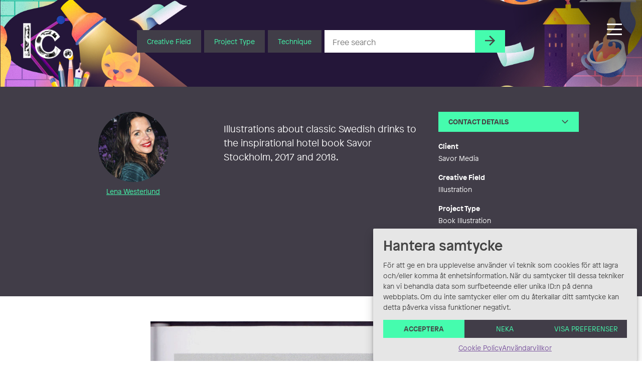

--- FILE ---
content_type: text/html; charset=UTF-8
request_url: https://illustratorcentrum.se/en/lena_westerlund/savor-stockholm-classic-swedish-drinks-4/
body_size: 25385
content:
<!DOCTYPE html><html class="Site no-js" lang="en-US"><head prefix="og: http://ogp.me/ns#"><meta charset="utf-8"><meta name="viewport" content="width=device-width, initial-scale=1"><meta http-equiv="x-ua-compatible" content="ie=edge"> <script data-cfasync="false" data-no-defer="1" data-no-minify="1" data-no-optimize="1">var ewww_webp_supported=!1;function check_webp_feature(A,e){var w;e=void 0!==e?e:function(){},ewww_webp_supported?e(ewww_webp_supported):((w=new Image).onload=function(){ewww_webp_supported=0<w.width&&0<w.height,e&&e(ewww_webp_supported)},w.onerror=function(){e&&e(!1)},w.src="data:image/webp;base64,"+{alpha:"UklGRkoAAABXRUJQVlA4WAoAAAAQAAAAAAAAAAAAQUxQSAwAAAARBxAR/Q9ERP8DAABWUDggGAAAABQBAJ0BKgEAAQAAAP4AAA3AAP7mtQAAAA=="}[A])}check_webp_feature("alpha");</script><script data-cfasync="false" data-no-defer="1" data-no-minify="1" data-no-optimize="1">var Arrive=function(c,w){"use strict";if(c.MutationObserver&&"undefined"!=typeof HTMLElement){var r,a=0,u=(r=HTMLElement.prototype.matches||HTMLElement.prototype.webkitMatchesSelector||HTMLElement.prototype.mozMatchesSelector||HTMLElement.prototype.msMatchesSelector,{matchesSelector:function(e,t){return e instanceof HTMLElement&&r.call(e,t)},addMethod:function(e,t,r){var a=e[t];e[t]=function(){return r.length==arguments.length?r.apply(this,arguments):"function"==typeof a?a.apply(this,arguments):void 0}},callCallbacks:function(e,t){t&&t.options.onceOnly&&1==t.firedElems.length&&(e=[e[0]]);for(var r,a=0;r=e[a];a++)r&&r.callback&&r.callback.call(r.elem,r.elem);t&&t.options.onceOnly&&1==t.firedElems.length&&t.me.unbindEventWithSelectorAndCallback.call(t.target,t.selector,t.callback)},checkChildNodesRecursively:function(e,t,r,a){for(var i,n=0;i=e[n];n++)r(i,t,a)&&a.push({callback:t.callback,elem:i}),0<i.childNodes.length&&u.checkChildNodesRecursively(i.childNodes,t,r,a)},mergeArrays:function(e,t){var r,a={};for(r in e)e.hasOwnProperty(r)&&(a[r]=e[r]);for(r in t)t.hasOwnProperty(r)&&(a[r]=t[r]);return a},toElementsArray:function(e){return e=void 0!==e&&("number"!=typeof e.length||e===c)?[e]:e}}),e=(l.prototype.addEvent=function(e,t,r,a){a={target:e,selector:t,options:r,callback:a,firedElems:[]};return this._beforeAdding&&this._beforeAdding(a),this._eventsBucket.push(a),a},l.prototype.removeEvent=function(e){for(var t,r=this._eventsBucket.length-1;t=this._eventsBucket[r];r--)e(t)&&(this._beforeRemoving&&this._beforeRemoving(t),(t=this._eventsBucket.splice(r,1))&&t.length&&(t[0].callback=null))},l.prototype.beforeAdding=function(e){this._beforeAdding=e},l.prototype.beforeRemoving=function(e){this._beforeRemoving=e},l),t=function(i,n){var o=new e,l=this,s={fireOnAttributesModification:!1};return o.beforeAdding(function(t){var e=t.target;e!==c.document&&e!==c||(e=document.getElementsByTagName("html")[0]);var r=new MutationObserver(function(e){n.call(this,e,t)}),a=i(t.options);r.observe(e,a),t.observer=r,t.me=l}),o.beforeRemoving(function(e){e.observer.disconnect()}),this.bindEvent=function(e,t,r){t=u.mergeArrays(s,t);for(var a=u.toElementsArray(this),i=0;i<a.length;i++)o.addEvent(a[i],e,t,r)},this.unbindEvent=function(){var r=u.toElementsArray(this);o.removeEvent(function(e){for(var t=0;t<r.length;t++)if(this===w||e.target===r[t])return!0;return!1})},this.unbindEventWithSelectorOrCallback=function(r){var a=u.toElementsArray(this),i=r,e="function"==typeof r?function(e){for(var t=0;t<a.length;t++)if((this===w||e.target===a[t])&&e.callback===i)return!0;return!1}:function(e){for(var t=0;t<a.length;t++)if((this===w||e.target===a[t])&&e.selector===r)return!0;return!1};o.removeEvent(e)},this.unbindEventWithSelectorAndCallback=function(r,a){var i=u.toElementsArray(this);o.removeEvent(function(e){for(var t=0;t<i.length;t++)if((this===w||e.target===i[t])&&e.selector===r&&e.callback===a)return!0;return!1})},this},i=new function(){var s={fireOnAttributesModification:!1,onceOnly:!1,existing:!1};function n(e,t,r){return!(!u.matchesSelector(e,t.selector)||(e._id===w&&(e._id=a++),-1!=t.firedElems.indexOf(e._id)))&&(t.firedElems.push(e._id),!0)}var c=(i=new t(function(e){var t={attributes:!1,childList:!0,subtree:!0};return e.fireOnAttributesModification&&(t.attributes=!0),t},function(e,i){e.forEach(function(e){var t=e.addedNodes,r=e.target,a=[];null!==t&&0<t.length?u.checkChildNodesRecursively(t,i,n,a):"attributes"===e.type&&n(r,i)&&a.push({callback:i.callback,elem:r}),u.callCallbacks(a,i)})})).bindEvent;return i.bindEvent=function(e,t,r){t=void 0===r?(r=t,s):u.mergeArrays(s,t);var a=u.toElementsArray(this);if(t.existing){for(var i=[],n=0;n<a.length;n++)for(var o=a[n].querySelectorAll(e),l=0;l<o.length;l++)i.push({callback:r,elem:o[l]});if(t.onceOnly&&i.length)return r.call(i[0].elem,i[0].elem);setTimeout(u.callCallbacks,1,i)}c.call(this,e,t,r)},i},o=new function(){var a={};function i(e,t){return u.matchesSelector(e,t.selector)}var n=(o=new t(function(){return{childList:!0,subtree:!0}},function(e,r){e.forEach(function(e){var t=e.removedNodes,e=[];null!==t&&0<t.length&&u.checkChildNodesRecursively(t,r,i,e),u.callCallbacks(e,r)})})).bindEvent;return o.bindEvent=function(e,t,r){t=void 0===r?(r=t,a):u.mergeArrays(a,t),n.call(this,e,t,r)},o};d(HTMLElement.prototype),d(NodeList.prototype),d(HTMLCollection.prototype),d(HTMLDocument.prototype),d(Window.prototype);var n={};return s(i,n,"unbindAllArrive"),s(o,n,"unbindAllLeave"),n}function l(){this._eventsBucket=[],this._beforeAdding=null,this._beforeRemoving=null}function s(e,t,r){u.addMethod(t,r,e.unbindEvent),u.addMethod(t,r,e.unbindEventWithSelectorOrCallback),u.addMethod(t,r,e.unbindEventWithSelectorAndCallback)}function d(e){e.arrive=i.bindEvent,s(i,e,"unbindArrive"),e.leave=o.bindEvent,s(o,e,"unbindLeave")}}(window,void 0),ewww_webp_supported=!1;function check_webp_feature(e,t){var r;ewww_webp_supported?t(ewww_webp_supported):((r=new Image).onload=function(){ewww_webp_supported=0<r.width&&0<r.height,t(ewww_webp_supported)},r.onerror=function(){t(!1)},r.src="data:image/webp;base64,"+{alpha:"UklGRkoAAABXRUJQVlA4WAoAAAAQAAAAAAAAAAAAQUxQSAwAAAARBxAR/Q9ERP8DAABWUDggGAAAABQBAJ0BKgEAAQAAAP4AAA3AAP7mtQAAAA==",animation:"UklGRlIAAABXRUJQVlA4WAoAAAASAAAAAAAAAAAAQU5JTQYAAAD/////AABBTk1GJgAAAAAAAAAAAAAAAAAAAGQAAABWUDhMDQAAAC8AAAAQBxAREYiI/gcA"}[e])}function ewwwLoadImages(e){if(e){for(var t=document.querySelectorAll(".batch-image img, .image-wrapper a, .ngg-pro-masonry-item a, .ngg-galleria-offscreen-seo-wrapper a"),r=0,a=t.length;r<a;r++)ewwwAttr(t[r],"data-src",t[r].getAttribute("data-webp")),ewwwAttr(t[r],"data-thumbnail",t[r].getAttribute("data-webp-thumbnail"));for(var i=document.querySelectorAll("div.woocommerce-product-gallery__image"),r=0,a=i.length;r<a;r++)ewwwAttr(i[r],"data-thumb",i[r].getAttribute("data-webp-thumb"))}for(var n=document.querySelectorAll("video"),r=0,a=n.length;r<a;r++)ewwwAttr(n[r],"poster",e?n[r].getAttribute("data-poster-webp"):n[r].getAttribute("data-poster-image"));for(var o,l=document.querySelectorAll("img.ewww_webp_lazy_load"),r=0,a=l.length;r<a;r++)e&&(ewwwAttr(l[r],"data-lazy-srcset",l[r].getAttribute("data-lazy-srcset-webp")),ewwwAttr(l[r],"data-srcset",l[r].getAttribute("data-srcset-webp")),ewwwAttr(l[r],"data-lazy-src",l[r].getAttribute("data-lazy-src-webp")),ewwwAttr(l[r],"data-src",l[r].getAttribute("data-src-webp")),ewwwAttr(l[r],"data-orig-file",l[r].getAttribute("data-webp-orig-file")),ewwwAttr(l[r],"data-medium-file",l[r].getAttribute("data-webp-medium-file")),ewwwAttr(l[r],"data-large-file",l[r].getAttribute("data-webp-large-file")),null!=(o=l[r].getAttribute("srcset"))&&!1!==o&&o.includes("R0lGOD")&&ewwwAttr(l[r],"src",l[r].getAttribute("data-lazy-src-webp"))),l[r].className=l[r].className.replace(/\bewww_webp_lazy_load\b/,"");for(var s=document.querySelectorAll(".ewww_webp"),r=0,a=s.length;r<a;r++)e?(ewwwAttr(s[r],"srcset",s[r].getAttribute("data-srcset-webp")),ewwwAttr(s[r],"src",s[r].getAttribute("data-src-webp")),ewwwAttr(s[r],"data-orig-file",s[r].getAttribute("data-webp-orig-file")),ewwwAttr(s[r],"data-medium-file",s[r].getAttribute("data-webp-medium-file")),ewwwAttr(s[r],"data-large-file",s[r].getAttribute("data-webp-large-file")),ewwwAttr(s[r],"data-large_image",s[r].getAttribute("data-webp-large_image")),ewwwAttr(s[r],"data-src",s[r].getAttribute("data-webp-src"))):(ewwwAttr(s[r],"srcset",s[r].getAttribute("data-srcset-img")),ewwwAttr(s[r],"src",s[r].getAttribute("data-src-img"))),s[r].className=s[r].className.replace(/\bewww_webp\b/,"ewww_webp_loaded");window.jQuery&&jQuery.fn.isotope&&jQuery.fn.imagesLoaded&&(jQuery(".fusion-posts-container-infinite").imagesLoaded(function(){jQuery(".fusion-posts-container-infinite").hasClass("isotope")&&jQuery(".fusion-posts-container-infinite").isotope()}),jQuery(".fusion-portfolio:not(.fusion-recent-works) .fusion-portfolio-wrapper").imagesLoaded(function(){jQuery(".fusion-portfolio:not(.fusion-recent-works) .fusion-portfolio-wrapper").isotope()}))}function ewwwWebPInit(e){ewwwLoadImages(e),ewwwNggLoadGalleries(e),document.arrive(".ewww_webp",function(){ewwwLoadImages(e)}),document.arrive(".ewww_webp_lazy_load",function(){ewwwLoadImages(e)}),document.arrive("videos",function(){ewwwLoadImages(e)}),"loading"==document.readyState?document.addEventListener("DOMContentLoaded",ewwwJSONParserInit):("undefined"!=typeof galleries&&ewwwNggParseGalleries(e),ewwwWooParseVariations(e))}function ewwwAttr(e,t,r){null!=r&&!1!==r&&e.setAttribute(t,r)}function ewwwJSONParserInit(){"undefined"!=typeof galleries&&check_webp_feature("alpha",ewwwNggParseGalleries),check_webp_feature("alpha",ewwwWooParseVariations)}function ewwwWooParseVariations(e){if(e)for(var t=document.querySelectorAll("form.variations_form"),r=0,a=t.length;r<a;r++){var i=t[r].getAttribute("data-product_variations"),n=!1;try{for(var o in i=JSON.parse(i))void 0!==i[o]&&void 0!==i[o].image&&(void 0!==i[o].image.src_webp&&(i[o].image.src=i[o].image.src_webp,n=!0),void 0!==i[o].image.srcset_webp&&(i[o].image.srcset=i[o].image.srcset_webp,n=!0),void 0!==i[o].image.full_src_webp&&(i[o].image.full_src=i[o].image.full_src_webp,n=!0),void 0!==i[o].image.gallery_thumbnail_src_webp&&(i[o].image.gallery_thumbnail_src=i[o].image.gallery_thumbnail_src_webp,n=!0),void 0!==i[o].image.thumb_src_webp&&(i[o].image.thumb_src=i[o].image.thumb_src_webp,n=!0));n&&ewwwAttr(t[r],"data-product_variations",JSON.stringify(i))}catch(e){}}}function ewwwNggParseGalleries(e){if(e)for(var t in galleries){var r=galleries[t];galleries[t].images_list=ewwwNggParseImageList(r.images_list)}}function ewwwNggLoadGalleries(e){e&&document.addEventListener("ngg.galleria.themeadded",function(e,t){window.ngg_galleria._create_backup=window.ngg_galleria.create,window.ngg_galleria.create=function(e,t){var r=$(e).data("id");return galleries["gallery_"+r].images_list=ewwwNggParseImageList(galleries["gallery_"+r].images_list),window.ngg_galleria._create_backup(e,t)}})}function ewwwNggParseImageList(e){for(var t in e){var r=e[t];if(void 0!==r["image-webp"]&&(e[t].image=r["image-webp"],delete e[t]["image-webp"]),void 0!==r["thumb-webp"]&&(e[t].thumb=r["thumb-webp"],delete e[t]["thumb-webp"]),void 0!==r.full_image_webp&&(e[t].full_image=r.full_image_webp,delete e[t].full_image_webp),void 0!==r.srcsets)for(var a in r.srcsets)nggSrcset=r.srcsets[a],void 0!==r.srcsets[a+"-webp"]&&(e[t].srcsets[a]=r.srcsets[a+"-webp"],delete e[t].srcsets[a+"-webp"]);if(void 0!==r.full_srcsets)for(var i in r.full_srcsets)nggFSrcset=r.full_srcsets[i],void 0!==r.full_srcsets[i+"-webp"]&&(e[t].full_srcsets[i]=r.full_srcsets[i+"-webp"],delete e[t].full_srcsets[i+"-webp"])}return e}check_webp_feature("alpha",ewwwWebPInit);</script><meta name='robots' content='index, follow, max-image-preview:large, max-snippet:-1, max-video-preview:-1' />
 <script type="text/javascript" id="google_gtagjs-js-consent-mode-data-layer">/*  */
window.dataLayer = window.dataLayer || [];function gtag(){dataLayer.push(arguments);}
gtag('consent', 'default', {"ad_personalization":"denied","ad_storage":"denied","ad_user_data":"denied","analytics_storage":"denied","functionality_storage":"denied","security_storage":"denied","personalization_storage":"denied","region":["AT","BE","BG","CH","CY","CZ","DE","DK","EE","ES","FI","FR","GB","GR","HR","HU","IE","IS","IT","LI","LT","LU","LV","MT","NL","NO","PL","PT","RO","SE","SI","SK"],"wait_for_update":500});
window._googlesitekitConsentCategoryMap = {"statistics":["analytics_storage"],"marketing":["ad_storage","ad_user_data","ad_personalization"],"functional":["functionality_storage","security_storage"],"preferences":["personalization_storage"]};
window._googlesitekitConsents = {"ad_personalization":"denied","ad_storage":"denied","ad_user_data":"denied","analytics_storage":"denied","functionality_storage":"denied","security_storage":"denied","personalization_storage":"denied","region":["AT","BE","BG","CH","CY","CZ","DE","DK","EE","ES","FI","FR","GB","GR","HR","HU","IE","IS","IT","LI","LT","LU","LV","MT","NL","NO","PL","PT","RO","SE","SI","SK"],"wait_for_update":500};
/*  */</script> <title>Bokillustration till Savor Stockholm, Classic Swedish drinks - Illustratörcentrum</title><link rel="canonical" href="https://illustratorcentrum.se/lena_westerlund/savor-stockholm-classic-swedish-drinks-4/" /><meta property="og:locale" content="en_US" /><meta property="og:type" content="article" /><meta property="og:title" content="Bokillustration till Savor Stockholm, Classic Swedish drinks - Illustratörcentrum" /><meta property="og:description" content="Illustrationer om klassiska svenska drycker till inspirationsboken Savor Stockholm, 2017 och 2018." /><meta property="og:url" content="https://illustratorcentrum.se/en/lena_westerlund/savor-stockholm-classic-swedish-drinks-4/" /><meta property="og:site_name" content="Illustratörcentrum" /><meta property="article:publisher" content="https://www.facebook.com/Illustratorcentrum/" /><meta property="article:published_time" content="2021-09-20T20:29:49+00:00" /><meta property="article:modified_time" content="2023-09-21T14:54:51+00:00" /><meta name="author" content="Lena Westerlund" /><meta name="twitter:card" content="summary_large_image" /><meta name="twitter:label1" content="Written by" /><meta name="twitter:data1" content="Lena Westerlund" /> <script type="application/ld+json" class="yoast-schema-graph">{"@context":"https://schema.org","@graph":[{"@type":"Article","@id":"https://illustratorcentrum.se/en/lena_westerlund/savor-stockholm-classic-swedish-drinks-4/#article","isPartOf":{"@id":"https://illustratorcentrum.se/en/lena_westerlund/savor-stockholm-classic-swedish-drinks-4/"},"author":{"name":"Lena Westerlund","@id":"https://illustratorcentrum.se/en/#/schema/person/377c621decf8732392de2affb17d9abb"},"headline":"Bokillustration till Savor Stockholm, Classic Swedish drinks","datePublished":"2021-09-20T20:29:49+00:00","dateModified":"2023-09-21T14:54:51+00:00","mainEntityOfPage":{"@id":"https://illustratorcentrum.se/en/lena_westerlund/savor-stockholm-classic-swedish-drinks-4/"},"wordCount":17,"publisher":{"@id":"https://illustratorcentrum.se/en/#organization"},"keywords":["Advent","Dryck","drycker","Inspiration","Christmas","Mysig","Målning","Tradition"],"articleSection":["Watercolor","Pencil","Book Illustration","Illustration","Creative Field"],"inLanguage":"en-US"},{"@type":"WebPage","@id":"https://illustratorcentrum.se/en/lena_westerlund/savor-stockholm-classic-swedish-drinks-4/","url":"https://illustratorcentrum.se/en/lena_westerlund/savor-stockholm-classic-swedish-drinks-4/","name":"Bokillustration till Savor Stockholm, Classic Swedish drinks - Illustratörcentrum","isPartOf":{"@id":"https://illustratorcentrum.se/en/#website"},"datePublished":"2021-09-20T20:29:49+00:00","dateModified":"2023-09-21T14:54:51+00:00","breadcrumb":{"@id":"https://illustratorcentrum.se/en/lena_westerlund/savor-stockholm-classic-swedish-drinks-4/#breadcrumb"},"inLanguage":"en-US","potentialAction":[{"@type":"ReadAction","target":["https://illustratorcentrum.se/en/lena_westerlund/savor-stockholm-classic-swedish-drinks-4/"]}]},{"@type":"BreadcrumbList","@id":"https://illustratorcentrum.se/en/lena_westerlund/savor-stockholm-classic-swedish-drinks-4/#breadcrumb","itemListElement":[{"@type":"ListItem","position":1,"name":"Home","item":"https://illustratorcentrum.se/en/"},{"@type":"ListItem","position":2,"name":"Bokillustration till Savor Stockholm, Classic Swedish drinks"}]},{"@type":"WebSite","@id":"https://illustratorcentrum.se/en/#website","url":"https://illustratorcentrum.se/en/","name":"Illustratörcentrum","description":"Search among more than 1300 creative artists","publisher":{"@id":"https://illustratorcentrum.se/en/#organization"},"potentialAction":[{"@type":"SearchAction","target":{"@type":"EntryPoint","urlTemplate":"https://illustratorcentrum.se/en/?s={search_term_string}"},"query-input":{"@type":"PropertyValueSpecification","valueRequired":true,"valueName":"search_term_string"}}],"inLanguage":"en-US"},{"@type":"Organization","@id":"https://illustratorcentrum.se/en/#organization","name":"Illustratörcentrum","url":"https://illustratorcentrum.se/en/","logo":{"@type":"ImageObject","inLanguage":"en-US","@id":"https://illustratorcentrum.se/en/#/schema/logo/image/","url":"https://illustratorcentrum.se/content/uploads/2021/10/Ic.jpg","contentUrl":"https://illustratorcentrum.se/content/uploads/2021/10/Ic.jpg","width":433,"height":338,"caption":"Illustratörcentrum"},"image":{"@id":"https://illustratorcentrum.se/en/#/schema/logo/image/"},"sameAs":["https://www.facebook.com/Illustratorcentrum/","https://www.instagram.com/illustratorcentrum/"]},{"@type":"Person","@id":"https://illustratorcentrum.se/en/#/schema/person/377c621decf8732392de2affb17d9abb","name":"Lena Westerlund","description":"Jag är en Stockholmsbaserad illustratör och designer med rötter i Norrbotten. Min passion för att illustrera väcktes under mina modedesignstudier i Italien. Min stil har en naivistisk och samtidigt mjuk känsla, inspirerad av människor, resor, arkitektur och natur. Jag har gjort uppdrag för livsstilsmagasin, logotyper, mönster och är även intresserad av att illustrera motiv till förpackningar, installationer etc. ","sameAs":["http://lena-westerlund.com","lenielwe","https://www.linkedin.com/feed/"],"url":"https://illustratorcentrum.se/en/kreator/lena_westerlund/"}]}</script> <link rel='dns-prefetch' href='//kit.fontawesome.com' /><link rel='dns-prefetch' href='//www.googletagmanager.com' /><link rel='dns-prefetch' href='//cdnjs.cloudflare.com' /><link data-optimized="2" rel="stylesheet" href="https://illustratorcentrum.se/content/litespeed/css/3fdafeb3bc50403ddb132569d381007f.css?ver=4d0b4" /> <script type="text/javascript" id="spektra-forms-js-extra">/*  */
var spektra_form_js_data = {"ajax_url":"https://illustratorcentrum.se/wp/wp-admin/admin-ajax.php","validation_messages":{"default":"Please ensure that you have filled in all mandatory fields and uploaded a file.","to_many_files_uploaded":"Too many files, at most {{max_files}} files allowed.","files_size_exceeded":"The files are too heavy. In total, everything can weigh up to {{max_size}} MB.","file_size_exceeded":"Each file can weigh up to {{single_max_size}} MB."},"error_messages":{"default":"Something went wrong, please try again or contact us by phone or email."},"locale":"en"};
//# sourceURL=spektra-forms-js-extra
/*  */</script> <script type="text/javascript" src="https://illustratorcentrum.se/content/plugins/spektra-forms/public/js/script.js?ver=1.0.0" id="spektra-forms-js"></script> <script type="text/javascript" id="ic-js-js-extra">/*  */
var ic_form_ajax = {"ajax_url":"https://illustratorcentrum.se/wp/wp-admin/admin-ajax.php","nonce":"e068c3e92b","home_url":"https://illustratorcentrum.se/en/"};
//# sourceURL=ic-js-js-extra
/*  */</script> <script type="text/javascript" src="https://illustratorcentrum.se/content/themes/ic/assets/javascript/app.js?ver=6.9" id="ic-js-js"></script> <script type="text/javascript" src="https://illustratorcentrum.se/wp/wp-includes/js/jquery/jquery.min.js?ver=3.7.1" id="jquery-core-js"></script> <script type="text/javascript" src="https://illustratorcentrum.se/wp/wp-includes/js/jquery/jquery-migrate.min.js?ver=3.4.1" id="jquery-migrate-js"></script> 
 <script type="text/javascript" src="https://www.googletagmanager.com/gtag/js?id=G-RJRJ7BYCGB" id="google_gtagjs-js" async></script> <script type="text/javascript" id="google_gtagjs-js-after">/*  */
window.dataLayer = window.dataLayer || [];function gtag(){dataLayer.push(arguments);}
gtag("set","linker",{"domains":["illustratorcentrum.se"]});
gtag("js", new Date());
gtag("set", "developer_id.dZTNiMT", true);
gtag("config", "G-RJRJ7BYCGB");
//# sourceURL=google_gtagjs-js-after
/*  */</script> <link rel='shortlink' href='https://illustratorcentrum.se/en/?p=107150' /><meta name="generator" content="WPML ver:4.8.6 stt:1,50;" /><meta name="generator" content="Site Kit by Google 1.171.0" />
 <script type="text/javascript">/*  */

			( function( w, d, s, l, i ) {
				w[l] = w[l] || [];
				w[l].push( {'gtm.start': new Date().getTime(), event: 'gtm.js'} );
				var f = d.getElementsByTagName( s )[0],
					j = d.createElement( s ), dl = l != 'dataLayer' ? '&l=' + l : '';
				j.async = true;
				j.src = 'https://www.googletagmanager.com/gtm.js?id=' + i + dl;
				f.parentNode.insertBefore( j, f );
			} )( window, document, 'script', 'dataLayer', 'GTM-PJF6T4Z' );
			
/*  */</script> <link rel="icon" href="https://illustratorcentrum.se/content/uploads/2021/10/cropped-Ic_logo_color-32x32.jpg" sizes="32x32" /><link rel="icon" href="https://illustratorcentrum.se/content/uploads/2021/10/cropped-Ic_logo_color-192x192.jpg" sizes="192x192" /><link rel="apple-touch-icon" href="https://illustratorcentrum.se/content/uploads/2021/10/cropped-Ic_logo_color-180x180.jpg" /><meta name="msapplication-TileImage" content="https://illustratorcentrum.se/content/uploads/2021/10/cropped-Ic_logo_color-270x270.jpg" /></head><body data-cmplz=1 class="wp-singular post-template-default single single-post postid-107150 single-format-standard wp-embed-responsive wp-theme-ic" data-controller="scrollreveal, head, portal, lazyload"><div class="Nav-bar"><div class="Nav-barInner">
<a class="Head-logo Head-logo--sm" href="https://illustratorcentrum.se/en/"><p class='u-hiddenVisually'>Illustratörcentrum</p>					<img class="Head-logoImage" src="https://illustratorcentrum.se/content/themes/ic/assets/images/logo-vit.png" alt="logo" />
</a><div class="Head-navToggleWrap"><div class="js-navButton Head-navToggle"><div></div></div></div></div></div><header class="Head" data-controller="search">
<a class="Splash js-reveal" data-controller="splash" data-reveal="scale" href="https://illustratorcentrum.se/en/connect/"><div class="Splash-content"><p class="Splash-headline">Need help?</p><p class="Splash-text">Let us find the right artist for you!</p></div>
</a><div class="Site-container Site-container--full"><div class="Head-inner"><a class="Head-logo" href="https://illustratorcentrum.se/en/"><p class="u-hiddenVisually">Illustratörcentrum</p>						<img class="Head-logoImage" src="https://illustratorcentrum.se/content/themes/ic/assets/images/logo-vit.png" alt="logo-white" />
</a><div class="Site-container Type Heading Head-search  u-centered"><div class="Head-searchForm"><form action="https://illustratorcentrum.se/en//" class="Flex Flex-grid Flex-grid--form Type Type--xs"><div class="Head-searchDropDown Head-searchItem">
<button class="Form-inputButton Form-inputButton--dropdown js-toggleTooltip">Creative Field</button><div class="Tooltip Tooltip--head Head-searchSelect"><ul class="Tooltip-inner Head-searchSelectInner"><div class="Tooltip-triangle Head-searchSelectTriangle"></div><li class="Head-searchOption js-searchCategory">Animation</li><li class="Head-searchOption js-searchCategory">Comics</li><li class="Head-searchOption js-searchCategory">Graphic Design</li><li class="Head-searchOption js-searchCategory">Illustration</li></ul></div></div><div class="Head-searchDropDown Head-searchItem">
<button class="Form-inputButton Form-inputButton--dropdown js-toggleTooltip">Project Type</button><div class="Tooltip Tooltip--head Head-searchSelect Head-searchSelect--wide"><ul class="Tooltip-inner Head-searchSelectInner"><div class="Tooltip-triangle Head-searchSelectTriangle"></div><li class="Head-searchOption js-searchCategory">Advertisement</li><li class="Head-searchOption js-searchCategory">Book Cover</li><li class="Head-searchOption js-searchCategory">Book Design</li><li class="Head-searchOption js-searchCategory">Book Illustration</li><li class="Head-searchOption js-searchCategory">Caricature</li><li class="Head-searchOption js-searchCategory">Character Design</li><li class="Head-searchOption js-searchCategory">Comic Illustration</li><li class="Head-searchOption js-searchCategory">Editorial</li><li class="Head-searchOption js-searchCategory">Fantasy</li><li class="Head-searchOption js-searchCategory">Fashion Illustration</li><li class="Head-searchOption js-searchCategory">Game Graphics</li><li class="Head-searchOption js-searchCategory">Graphic Recording</li><li class="Head-searchOption js-searchCategory">Icons/Pictograms</li><li class="Head-searchOption js-searchCategory">Infographics</li><li class="Head-searchOption js-searchCategory">Information Material/Publications</li><li class="Head-searchOption js-searchCategory">Lettering</li><li class="Head-searchOption js-searchCategory">Logotype</li><li class="Head-searchOption js-searchCategory">Magazine Design</li><li class="Head-searchOption js-searchCategory">Maps</li><li class="Head-searchOption js-searchCategory">Medical/Scientific Illustration</li><li class="Head-searchOption js-searchCategory">Motion Graphics/GIF</li><li class="Head-searchOption js-searchCategory">Mural/Wall Art</li><li class="Head-searchOption js-searchCategory">Packaging</li><li class="Head-searchOption js-searchCategory">Pattern Design</li><li class="Head-searchOption js-searchCategory">Picture Book</li><li class="Head-searchOption js-searchCategory">Portraits</li><li class="Head-searchOption js-searchCategory">Posters</li><li class="Head-searchOption js-searchCategory">Products</li><li class="Head-searchOption js-searchCategory">Public Art</li><li class="Head-searchOption js-searchCategory">Short film</li><li class="Head-searchOption js-searchCategory">Signage</li><li class="Head-searchOption js-searchCategory">Storyboard</li><li class="Head-searchOption js-searchCategory">Teaching Materials</li><li class="Head-searchOption js-searchCategory">TV/Film Graphics</li><li class="Head-searchOption js-searchCategory">Typography</li><li class="Head-searchOption js-searchCategory">Visual Identity Design</li><li class="Head-searchOption js-searchCategory">Web design</li><li class="Head-searchOption js-searchCategory">Workshop</li></ul></div></div><div class="Head-searchDropDown Head-searchItem">
<button class="Form-inputButton Form-inputButton--dropdown js-toggleTooltip">Technique</button><div class="Tooltip Tooltip--head Head-searchSelect Head-searchSelect--wide"><ul class="Tooltip-inner Head-searchSelectInner"><div class="Tooltip-triangle Head-searchSelectTriangle"></div><li class="Head-searchOption js-searchCategory">2D</li><li class="Head-searchOption js-searchCategory">3D</li><li class="Head-searchOption js-searchCategory">Calligraphy</li><li class="Head-searchOption js-searchCategory">Coal</li><li class="Head-searchOption js-searchCategory">Collage</li><li class="Head-searchOption js-searchCategory">Digital</li><li class="Head-searchOption js-searchCategory">Engraving</li><li class="Head-searchOption js-searchCategory">Ink</li><li class="Head-searchOption js-searchCategory">Mixed Media</li><li class="Head-searchOption js-searchCategory">Oil</li><li class="Head-searchOption js-searchCategory">Paper Cut</li><li class="Head-searchOption js-searchCategory">Pencil</li><li class="Head-searchOption js-searchCategory">Screen Printing</li><li class="Head-searchOption js-searchCategory">Stop Motion</li><li class="Head-searchOption js-searchCategory">Vector</li><li class="Head-searchOption js-searchCategory">Watercolor</li></ul></div></div><div class="Head-searchItem Head-searchItem--input"><div contenteditable="false" data-scrollbar class="scroll-content Form-input Form-input--search" name="s"><div id="Head-searchSelected"></div>
<input id="mainSearchInput" placeholder="Free search" type="text" class="" list="search_tag_list"></div><datalist id="search_tag_list"><option>Adam Dahlstedt</option><option>Adrian Malmgren</option><option>Adrian Wiren</option><option>Agnes Danielsson</option><option>Agnes Florin</option><option>Agnes Nordh</option><option>Agnes Stenqvist</option><option>Agnes Turesson</option><option>Aina von Segebaden</option><option>Airi Iliste</option><option>Albin Granberg</option><option>Alex Howes</option><option>Alexander Jansson</option><option>Alexander Rosso</option><option>Alexandra Falagara</option><option>Alexandra Dahlqvist</option><option>Alma Ahnlide</option><option>Amanda Berglund</option><option>Amanda Eriksson</option><option>Amanda Mendiant</option><option>Amanda Karlsson</option><option>Amandah Andersson L'Narte</option><option>Amanda Jonsson</option><option>Amanda Wärff</option><option>Aminah Eleonora</option><option>Anders Borgenhag Holmqvist</option><option>Anders Flood</option><option>Anders Lindholm</option><option>Anders Nyberg</option><option>Anders Parsmo / ParsmoProductions</option><option>Anders Rådén</option><option>Anders Suneson</option><option>Anders Westerberg</option><option>Anders Worm</option><option>andre_hogbom</option><option>Andrea Räder</option><option>Anette Bengtsson Vargas</option><option>Angela Svedberg</option><option>Anna Ågrahn</option><option>Anna Backlund</option><option>Anna Bengtsson</option><option>Anna Berger</option><option>Anna Björnström</option><option>Anna Blåder</option><option>Anna Bokne</option><option>Anna Elgebrant Rekstad</option><option>Anna Eriksdotter</option><option>Anna Gran</option><option>Anna Gunneström</option><option>Anna Handell</option><option>Anna Hedberg</option><option>Anna Jonsson</option><option>Anna-Karin Wetzig</option><option>Anna Lena Mayor Ekeblad</option><option>Anna Lindsten</option><option>Anna-Maria Marklund</option><option>Anna Markevärn</option><option>Anna Nilsson</option><option>Anna Olofsson</option><option>Anna Olsson</option><option>Anna Pers Bräcke</option><option>Anna Sandler</option><option>Anna Sjölin</option><option>Anna Söderberg</option><option>Anna Södergård</option><option>Anna Westerman</option><option>Anna Westin</option><option>Anna Windborne-Brown</option><option>Anna-Majje Wik</option><option>Anna Göran</option><option>Annakarin Wennerberg</option><option>Anne-Li Karlsson</option><option>Anneli Frisk</option><option>Anneli Päivärinta</option><option>Annie Beckman</option><option>Annika Carlsson</option><option>Annika Giannini</option><option>Annika Gudmundsson</option><option>Annika Huett</option><option>Annika Lundholm Moberg</option><option>Annika Rockström</option><option>Annika Sköld</option><option>Annika Stårner</option><option>Annie Sjöwall</option><option>Arad Golan Coll</option><option>Åsa Fredricson</option><option>Åsa Holmqvist</option><option>Åsa Kax</option><option>Åsa Rosén</option><option>Astrid Linnéa Andersson</option><option>Astrid Sterngren</option><option>Astrid Maria Stefánsdóttir</option><option>Ava Nikpay</option><option>Aylen Solander Labrin</option><option>Aylin Azad</option><option>Beatrice Toreborg</option><option>Ben Baker</option><option>Bengt Arne Runnerström</option><option>Bertil Henry</option><option>Bettina Johansson</option><option>Björn Berglund</option><option>Björn Eriksson</option><option>Björn Karlsson</option><option>Björn Lundkvist</option><option>Björn Öberg</option><option>Björn Wallin</option><option>Lovisa Blomquist</option><option>Bo Alvarsson</option><option>Bo Lundberg</option><option>Bo Lundwall</option><option>Bo Södervall</option><option>Bojana Dimitrovski</option><option>Briet Davidsdottir</option><option>Camilla Atterby</option><option>Camilla Blom</option><option>Camilla Eltell</option><option>Camilla Engman</option><option>Camilla Frantzell</option><option>Carin Lundblad</option><option>Carina Eriksson</option><option>Carina Länk</option><option>Carina Backlund Melander</option><option>Carina Pascotti</option><option>Carina Söe-Knudsen</option><option>Carina Ståhlberg</option><option>Caroline Franzén</option><option>Caroline Tinterova</option><option>Catalina Aguilera</option><option>Catharina Nygård</option><option>Cathrin Hesselstrand</option><option>Catrina Norman Tengroth</option><option>Cecilia Pettersson</option><option>Cecilia Birgerson Nordling</option><option>Cecilia Hedlund</option><option>Cecilia Höglund</option><option>Cecilia Johansson</option><option>Cecilia Mella</option><option>Cecilia Waxberg</option><option>Cecilia Stenmark</option><option>Charlotta Björnulfson</option><option>Charlotta Carlqvist</option><option>Charlotte Bern</option><option>Charlotte Heyman</option><option>Charlotte Kehler</option><option>Christina Andersson</option><option>Christina Erlander Klein</option><option>Christina Hägerfors</option><option>Christina Heitmann</option><option>Christina Jonsson</option><option>Christina Pettersson</option><option>Christina Wagner</option><option>Christofer Ahde</option><option>Christoffer Pettersson</option><option>Christoffer Svanströmer</option><option>Cilla Lindberg</option><option>Claes Lundström</option><option>Clara Dackenberg</option><option>Clara Lindegren</option><option>Clara Wikström</option><option>Daniel Åberg</option><option>Daniel Thollin</option><option>Daphne Sivetidis</option><option>Daryna Piddubniak</option><option>David Appelquist</option><option>David Cederlöf</option><option>David Frejd</option><option>Dennis Eriksson</option><option>Clara Digman</option><option>Don Arvidsson</option><option>Ebba Alling</option><option>Ebba Forslind</option><option>Ebba Hägne</option><option>Emma Förander</option><option>Eida Steen</option><option>Einar Arreman</option><option>Eisel Miranda Robles</option><option>Lina Ekstrand</option><option>Elin Andersson</option><option>Elin Hägg</option><option>Elin Hjulström Lord</option><option>Elin Jonsson</option><option>Elin Matilda Andersson</option><option>Elin Mejergren</option><option>Elin Molander</option><option>Elin Sandström</option><option>Elin Svensson</option><option>Elin Alskog Berglund</option><option>Elisabet Ericson</option><option>Elisabeth Widmark</option><option>Elise Rosberg</option><option>Ellen Lagerson</option><option>Ellinor Ahlén</option><option>Elvira Varghans</option><option>Emelie Gårdeler</option><option>Emelie Zetterberg</option><option>Emelie Bylund</option><option>Emely Hansson Cuadros</option><option>Emili Svensson</option><option>Emilie Bergman</option><option>Emma Anderberg</option><option>Emma Andersson</option><option>Emma Ekstam</option><option>Emma Ganslandt</option><option>Emma Hanquist</option><option>Emma Hjelm</option><option>Emma Selberg</option><option>Emma-Lisa Henriksson</option><option>Emmalill Frank</option><option>Emma Wiklund</option><option>Emmelie Salomonsson</option><option>Emmi Eriksson</option><option>Emmy</option><option>Erica Jacobson</option><option>Erik Dahlberg</option><option>Erik Kirtley</option><option>Erika Andersson Porath</option><option>Erika Eklund Wilson</option><option>Erika Norén</option><option>Esbjörn Jorsäter</option><option>Etta Röstlund</option><option>Eva Edberg</option><option>Eva Fallström</option><option>Eva Hjelte</option><option>Eva Lindeberg</option><option>Eva Lundberg</option><option>Eva Helena Larsson</option><option>Fabian Göranson</option><option>Fanny Lundqvist</option><option>Felicia Fortes</option><option>Felicia Iversen</option><option>Fia-Maria Näslund</option><option>Fikrete Meta</option><option>Filippo Vanzo</option><option>Freddot Carlsson Andersson</option><option>Fredrik Brännström</option><option>Fredrik Saarkoppel</option><option>Fredrik Swahn</option><option>Fredrik Tjernström</option><option>Frida Clerhage</option><option>Frida Hansson</option><option>Frida Hultman</option><option>Frida Pettersson</option><option>Fridha Henderson</option><option>Gabriella Axelsson</option><option>Gert Lozell</option><option>Gidon Avraham</option><option>Giuseppe Cristiano</option><option>Skinny Gonzales</option><option>Gun Jacobson</option><option>Gunilla Guldbrand</option><option>Gunilla Hagström</option><option>Gunna Grähs</option><option>Gunnar Krantz</option><option>Gustaf Lord</option><option>Gustaf Öhrnell Hjalmars</option><option>Gustaf Östlund</option><option>Hanna Albrektson</option><option>Hanna Angenius</option><option>Hanna Eliasson</option><option>Hanna Fideli Nordqvist</option><option>Hanna Graas</option><option>Hanna Hellman</option><option>Hanna Ingvarsson</option><option>Hanna Klinthage</option><option>Hanna Wallard</option><option>Hanna Almgren</option><option>Hannah Arnesen</option><option>Hanna-Katri Eskelinen</option><option>Hannele Fernström</option><option>Hans von Corswant</option><option>Hedvig Wallin</option><option>Hedvig Wisselgren</option><option>Anna Nilsson</option><option>Kalle Johansson</option><option>Helena Bergendahl</option><option>Helena Davidsson Neppelberg</option><option>Helena Halvarsson</option><option>Helena Krüger</option><option>Helena Lindholm</option><option>Helena Lunding Hultqvist</option><option>Helena Öhman</option><option>Helena Sellgren</option><option>Helene Faleij</option><option>Helga-Hila Brümmer</option><option>Maria Helgars</option><option>Dinah Kübeck</option><option>Elon Larsson</option><option>Minna Salo</option><option>Sonya Filimonova</option><option>Henri Gylander</option><option>Hilda Westerberg</option><option>Hilda Englund</option><option>Hjördis Davidson</option><option>Therése Larsson</option><option>Iann Eklund Tinbäck</option><option>Ida Andersson</option><option>Ida Björs</option><option>Ida Brogren</option><option>Ida Holmedal</option><option>Ida Öhnell</option><option>Ida Rosén Branzell</option><option>Ida Sundin Asp</option><option>Ida Uddas Sigfridsson</option><option>Ida Brattmo</option><option>Julia Holmström</option><option>Ida Sondell</option><option>Nadja Schwendemann</option><option>Ilse-Mari Berglin</option><option>Emelie Wiklund</option><option>Sophia Forslund</option><option>Helena Svedenberg</option><option>Kajsa Eldsten</option><option>Maria Poll</option><option>Martina Antonino</option><option>Jonna Lammers</option><option>Inga-Karin Eriksson</option><option>Ingela Bergmann</option><option>Inger Lindström Rilby</option><option>Ingrid Flygare</option><option>Ingrid Fröhlich</option><option>Ingrid Henell</option><option>Ingrid Maria Ericsson</option><option>Ingrid Skåre</option><option>Irene Danielsson</option><option>Irem Akbaharer Arslan</option><option>Isabel Fahlén</option><option>Isabell Kirstinä</option><option>Isabelle Rönnquist</option><option>Ishtar Bäcklund Dakhil</option><option>Iso Lindh</option><option>Ivannia Olguin</option><option>Jacob Stålhammar</option><option>Jakob Ekstedt</option><option>Jalmar Staaf</option><option>Jan-Åke Winqvist</option><option>Jan Edlund</option><option>Jan Funke</option><option>Janette Bornmarker</option><option>Jeanette Engqvist</option><option>Jeanette Milde</option><option>Jennie Enström</option><option>Jennie Wiik Edman</option><option>Jennifer Berglund</option><option>Jennifer Nystedt</option><option>Jenny Almén</option><option>Jenny Dahlberg</option><option>Jenny Findahl</option><option>Jenny Hargne</option><option>Jenny Holmlund</option><option>Jenny Jansson</option><option>Jenny Lindqvist</option><option>Jenny Nyberg</option><option>Jenny Sjödin</option><option>Jenny Soep</option><option>Jenny Wallmark</option><option>Jenny Wik</option><option>Jenny Månsson</option><option>Jens Ahlbom</option><option>Jens Callius</option><option>Jens Magnusson</option><option>Jerker Eriksson</option><option>Jesper Jenemark</option><option>Jessica Laurén</option><option>Jessica Lindholm</option><option>Jessica Pope</option><option>Jessica Svendeborn</option><option>Jessika Berglund</option><option>Jet Hilferink</option><option>Jimmy Gustavsson</option><option>Jimmy Stolpe</option><option>Joakim Agervald</option><option>Joakim Larsson</option><option>Joanna Hellgren</option><option>JoAnna Strömberg Fransson</option><option>Joanna Wallén</option><option>Johan Bergstrand</option><option>Johan Hesselstrand</option><option>Johan Isaksson</option><option>Johan Lindh</option><option>Johan Röstwall</option><option>Johanna Arpiainen</option><option>Johanna Börjesson</option><option>Johanna Eklöv</option><option>Johanna Kristiansson</option><option>Johanna Rehn</option><option>Johanna Esmeralda Zverzina</option><option>John Persson</option><option>John Schütte</option><option>Johnny Dyrander</option><option>Jojo Falk</option><option>Jonas Anderson</option><option>Jonas Lindén</option><option>Jonas Lundin</option><option>Jonas Olsson</option><option>Jonas Welin</option><option>Jonatan Jönsson</option><option>Jonatan Rosén</option><option>Jonatan Sahlin</option><option>Jonn Clemente</option><option>Jonna Hallberg</option><option>Jonnie Holmberg</option><option>Josefin Herolf</option><option>Josefin Klintberg</option><option>Josefin Lidh</option><option>Josefin Sundqvist</option><option>Josefine Österman</option><option>Josephine Ekdahl</option><option>Josephine Lawrence</option><option>Jule Goerke</option><option>Julia Fabricius</option><option>Julia Groth</option><option>Julia Lundgren</option><option>Julia Nascimento</option><option>Julia Szulc</option><option>Julia Thorell</option><option>Julianna Litkei</option><option>Jürgen Asp</option><option>Kai Hänström</option><option>Kajsa Hallström</option><option>Kajsa Lind</option><option>Kajsa Nordlund</option><option>Kajsa Rolfsson</option><option>Kalle Holmqvist</option><option>Kalle Landegren</option><option>Kari Modén</option><option>Karin Ahlin</option><option>Karin Didring</option><option>Karin Eriksson</option><option>Karin Gillberg</option><option>Karin Huber</option><option>Karin Kjäll</option><option>Karin Ohlsson</option><option>Karin Söderquist</option><option>Karin Z. Sunvisson</option><option>Karin Ulin</option><option>Karl-Magnus Boske</option><option>Karolina Lilliequist</option><option>Karolin Chen</option><option>Katarina Eriksson</option><option>Katarina Jacobson</option><option>Katarina Lernmark</option><option>Katarina Månsson</option><option>Katarina Strömgård</option><option>Kati Mets</option><option>Kerstin Arfwedson</option><option>Kerstin Hanson</option><option>Kerstin Holmstedt</option><option>Kicki Fjell</option><option>Kid Falk</option><option>Kim Karlsson</option><option>Kim W. Andersson</option><option>Kjell Thorsson</option><option>Karolina Nilsson</option><option>Klara Hammerth</option><option>Klas Fahlén</option><option>Kleo Bartilsson</option><option>Kolbeinn Karlsson</option><option>Kornelia Engqvist</option><option>Kristian Ingers</option><option>Kristian Sjöberg</option><option>Kristin Dedorson</option><option>Kristina Alfonsdotter</option><option>Kristina Schollin-Borg</option><option>Kristina Wiberg</option><option>Kristine Widlert</option><option>Ladislav Kosa</option><option>Lars-Åke Olsson</option><option>Lars Rehnberg</option><option>Lars Martin Saransalmi</option><option>Laura Di Francesco</option><option>Leena Kumpulainen</option><option>Leia Haglund</option><option>Lena Eklund</option><option>Lena Forsman</option><option>Lena Holtzberg</option><option>Lena Sjöberg</option><option>Lena Thoft Sjöström</option><option>Lena Trapp</option><option>Lena Westerlund</option><option>Lene Due Jensen</option><option>Lennart Molin</option><option>Linda Mill</option><option>Li Rosén Zobec</option><option>Lidia Blomgren</option><option>Lilian Bäckman</option><option>Martin Lilius</option><option>Lina Blixt</option><option>Lina Neidestam</option><option>Lina Sandquist</option><option>Lina Schnaufer</option><option>Linda Blåfors Carlsson</option><option>Linda Forsberg</option><option>Linda Pabst</option><option>Linda Siewert</option><option>Linda Bengtsson</option><option>Lindsay Baker</option><option>Linn Bredberg</option><option>Linn Schrab</option><option>Linn Warme</option><option>Linnea Blixt</option><option>Linnea Holmström Ljung</option><option>Linnea Krylen</option><option>Linnéa Teljas Puranen</option><option>Linnéa Strid</option><option>Lisa Åsberg</option><option>Lisa Behrenfeldt</option><option>Lisa Benk</option><option>Lisa Berg Svedin</option><option>Lisa Bygdén</option><option>Lisa C Larsson</option><option>Lisa Lanning</option><option>Lisa Medin</option><option>Lisa Moroni</option><option>Lisa Wool-Rim Sjöblom</option><option>Lisa Zachrisson</option><option>Lisa Rydell</option><option>Lisa Björklund</option><option>Lottis Karlsson Olsson</option><option>Lisskulla Berg</option><option>Loka Kanarp</option><option>Lotta Ekholm</option><option>Lotta Grönkvist Albinsson</option><option>Lotta Nathorst</option><option>Lotta Sjöberg</option><option>Lotte Kölare</option><option>Louise Havedahl</option><option>Louise Lindow</option><option>Louise Löwenberg</option><option>Love Misgeld</option><option>Lovisa Blomberg</option><option>Lovisa Lesse</option><option>Lovisa Walchshofer</option><option>Lucas Svedberg</option><option>Madeleine Fjäll</option><option>Madelen Lindgren</option><option>Madelene Wikskär</option><option>Madicken Larsson Plado</option><option>Magda Korotynska</option><option>Magdalena Brunzell</option><option>Magdalena Cavallin</option><option>Magdalena Wennberg Lavebratt</option><option>Magnus Frederiksen</option><option>Magnus Sjöberg</option><option>Magoz</option><option>Graham Samuels</option><option>Josef Norén</option><option>Meike Latz</option><option>Maj Persson</option><option>Maja Bjurman</option><option>Maja Fjällbäck</option><option>Maja Lindberg</option><option>Maja Modén</option><option>Maja Schein</option><option>Maja Cronert</option><option>Malin Mattsson </option><option>Malin Bergström</option><option>Malin Biller</option><option>Malin Erixon</option><option>Malin Granroth</option><option>Malin Gyllensvaan</option><option>Malin Rosenqvist</option><option>Malin Skogberg Nord</option><option>Malin ”Skräckmorsan” Tartu</option><option>Malin Trotzig</option><option>Malte Myrén</option><option>Måns Rohde Vittsell</option><option>Marcus Jernberger</option><option>Mare Toomingas</option><option>Margareta Nilsson</option><option>Mari Punakivi</option><option>Maria Andersson Keusseyan</option><option>Maria Annas</option><option>Maria Borgelöv</option><option>Maria Gustavsson</option><option>Maria Hellqvist</option><option>Maria Jönsson</option><option>Maria Källström</option><option>Maria Larsson</option><option>Maria Nil Imre</option><option>Maria Nilsson Fidler</option><option>Maria Olsson</option><option>Maria Skantz</option><option>Maria Ström</option><option>Maria Trolle</option><option>Maria Wigelius</option><option>Marianne Erlandsson</option><option>Marie Åhfeldt</option><option>Marie Herzog</option><option>Marie-Louise Hedin</option><option>Marika de Vahl</option><option>Marina Duncker Axelsson</option><option>Marit Törnqvist</option><option>Marja Nyberg</option><option>Moa Märta Markgren</option><option>Markku Huovila</option><option>Marta Leonhardt</option><option>Mårten Lundin</option><option>Martin Heap</option><option>Martin Rebas</option><option>Martin Thelander</option><option>Martina Lundgren</option><option>Martina Todorova Asplund</option><option>Martina Turesson</option><option>Matilda Nordin</option><option>Matilda Petersson</option><option>Matilda Svensson</option><option>Mats Johansson</option><option>Mats Minnhagen</option><option>Mats Rundlöf</option><option>Mats Simons</option><option>Mats</option><option>Mattias Andersson</option><option>Mattias Broberg</option><option>Mattias Elftorp</option><option>Mattias Gordon</option><option>Mattias Olsson</option><option>Mattias Peterberg</option><option>Maurice Mechan</option><option>Max Entin</option><option>Maya Jönsson</option><option>Mette Korsmoe Koverberg</option><option>Mette Christiansen</option><option>Mia Fernau</option><option>Micaela Favilla</option><option>Michael Schneider</option><option>Michaela Mejare</option><option>Michèle Harland</option><option>Michelle Nafar</option><option>Mika Hyvönen</option><option>Mika Ohmori (Selin)</option><option>Mikaela Nordlund</option><option>Milena Karlsson</option><option>Millis Sarri</option><option>Mimmi Tollerup</option><option>Mina Djalali Dehghani</option><option>Arvid Möller</option><option>Miriam Renting</option><option>Miro Elgeholm</option><option>Moa Engblom</option><option>Moa Fagerlund</option><option>Moa Graaf</option><option>Moa Hoff</option><option>Moa Schulman</option><option>Moa Wallin</option><option>Moa Grundvik Ördell</option><option>Molly Bark</option><option>Monica Lind</option><option>Monika Mikucka</option><option>Mya Hang</option><option>Inez Jönsson</option><option>Nataliia Mykhailetska</option><option>Niki Sundberg</option><option>Nikki Schmidt</option><option>Niklas Grinder</option><option>Nils-Petter Ekwall</option><option>Nina Karlsson / Pinor Art Illustration</option><option>Nino Keller</option><option>Nora Tysklind</option><option>Ola Larsson</option><option>Olga Nycander</option><option>Olivia Ekelund</option><option>Olivia Skoglund</option><option>Sara Olsson</option><option>Oskar Aspman</option><option>Oskar Jonsson</option><option>Paco Garcia</option><option>Paloma Pérez Lucero</option><option>Patrik Berg</option><option>Patrik Zachrisson</option><option>Pelle Forshed</option><option>Per-Anders Nilsson</option><option>Per Axell</option><option>Per Demervall</option><option>Per José Karlén</option><option>Pernilla Andersson</option><option>Pernilla Frimodig</option><option>Pernilla Giorgi</option><option>Peter Göransson</option><option>Peter Häggström</option><option>Petra Fagerlind</option><option>Petra Meyer Linderoth</option><option>Petter Leyman</option><option>Pia Johansson</option><option>Pia Koskela</option><option>Pia Niemi</option><option>Quist &amp; Quist</option><option>Rebecca Elfast</option><option>Rebecca Landmér</option><option>Rebecka Porse Schalin</option><option>Ricardo Acevedo</option><option>Rickard Ax</option><option>Rickard Grönkvist</option><option>Rickard Fornstedt</option><option>Rikard Häll</option><option>Robert O. Aakerman</option><option>Robert Vallmark</option><option>Robin Enström</option><option>Robin Johansson</option><option>Rodrigo Esparza Salas</option><option>Roger Andersson</option><option>Rosa Häggbom</option><option>Sabina Wroblewski Gustrin</option><option>Saga Bergebo</option><option>Sam Persson</option><option>Sandra Fröjd</option><option>Sandra Holm</option><option>Sanna Borell</option><option>Sanna Haverinen</option><option>Sanna Kullin</option><option>Sanny Thor</option><option>Sara Ånestrand</option><option>Sara Edström</option><option>Sara Gimbergsson</option><option>Sara Gollbo</option><option>Sara Hansson</option><option>Sara Hjertkvist</option><option>Sara N Bergman</option><option>Sara Petterson</option><option>Sara Spånghagen Öijerstedt</option><option>Sara Sundström</option><option>Sara Wiklander</option><option>Sara Andersson</option><option>Sarah Andrews</option><option>Sarah Gampel</option><option>Sari Feldt Norgren</option><option>Sasha Kolesnik</option><option>Sebastian Thelander Sjöstrand</option><option>Selma Björk Kristjansdottir</option><option>Siri Mattila</option><option>Siri Hagerfors</option><option>Fia Djerf</option><option>Sofia Holt</option><option>Sofia Lantz Barzi</option><option>Sofia Scheutz</option><option>Sofia Wrangsjö</option><option>Sofie Lind</option><option>Sofie Nohrstedt</option><option>Sonja Reuterskiöld</option><option>Sophie Ekman</option><option>Staffan Westerlund</option><option>Stef Gaines</option><option>Stefan Alexandersson</option><option>Stefan Lindblad</option><option>Stefanie Jegerings</option><option>Stella Spente</option><option>Stina Branting</option><option>Stina Lövkvist</option><option>Stina Nord</option><option>Stina Persson</option><option>Stina Nyberg Wiik</option><option>Studio Lofstrom</option><option>Susanne Engman</option><option>Susanne Flodin</option><option>Susanne Fredelius</option><option>Susse Linton</option><option>Tove Svalan Sörblom</option><option>Svante Segelson</option><option>Sven Andersson</option><option>Lana Leuchuk</option><option>Tancredi Valeri</option><option>Tania Goryushina</option><option>Tanja Russita</option><option>Tashfia Shamim</option><option>Therése Braag</option><option>Therése "Fonfe" Grabs</option><option>Thérèse Lindström</option><option>Therese Nilsson</option><option>Saga Karlsson</option><option>Thomas Asplund</option><option>Thomas Fröhling</option><option>Thomas Olsson</option><option>Thomas Stålberg</option><option>Samuel Thorslund</option><option>Tilda Mårtensson</option><option>Tilda Wiklund</option><option>Tina Landgren</option><option>Tina Nejderskog</option><option>Tinna Ahlander</option><option>Tintin Blackwell</option><option>Tippan Nordén</option><option>Titti Lindsten</option><option>Titti Lorentzson</option><option>Tomas Paulsson</option><option>Tomas Antila</option><option>Tomas Jönsson</option><option>Tomas Karlsson</option><option>Torbjörn Källström</option><option>Tove Hennix</option><option>Tove Malm</option><option>Tzenko Stoyanov</option><option>Ulf Johansson</option><option>Ulf Ragnarsson</option><option>Ulla-Stina K Landberg</option><option>Ulrika Arenius</option><option>Ulrika Netzler</option><option>Ulrika Nilsson</option><option>Ika Weinz</option><option>Unni von Feilitzen</option><option>Valentin Schönbeck</option><option>Vanja Ivarsson</option><option>Vera Mulder</option><option>Veronica Ballart Lilja</option><option>Veronica Isaksson</option><option>Veronica Ljunglöf</option><option>Veronika Lagunadisko</option><option>Veronika Danielsson</option><option>Victoria Hugosson</option><option>Viktor Edsjö</option><option>Viktoria Åström</option><option>Viktoria Mattsson</option><option>Vilija Lioranciené</option><option>Sofia Sjödin</option><option>Yennifer Godin</option><option>Yvette Gustafsson</option><option>1700-Tal</option><option>1800-Tal</option><option>1900-Tal</option><option>20-Tal</option><option>2D Animation</option><option>3-6 År</option><option>3D-Animation</option><option>50-Tal</option><option>6-9 År</option><option>60-Tal</option><option>70-Tal</option><option>80-Tal</option><option>9-12</option><option>90-Tal</option><option>Abc</option><option>Abc-Bok</option><option>Abstrakt</option><option>Action</option><option>Adhd</option><option>Advent</option><option>Adventskalender</option><option>Afrika</option><option>Afro</option><option>After Effects</option><option>Ai</option><option>Akryl</option><option>Aktivism Och Demonstrationer</option><option>Akvarellpapper</option><option>Alcohol</option><option>Alfabet</option><option>Allvarlig</option><option>Amning</option><option>Anatomy</option><option>Animals</option><option>Animatic</option><option>Annons</option><option>Ansikten</option><option>Antik</option><option>Antirasism</option><option>Antropomorf</option><option>App</option><option>Arbetarklass</option><option>Arbete Och Jobb</option><option>Arbetsplats Och -Miljö</option><option>Archipelago</option><option>Architecture</option><option>Arg</option><option>Arktis</option><option>Art Direction</option><option>Art Nouveau</option><option>Art Print</option><option>Artprint</option><option>Asien</option><option>Astrologi</option><option>Astronomy</option><option>Autism</option><option>Availability</option><option>Avskalad</option><option>Baby</option><option>Bad Och Vattensporter</option><option>Bakgrund</option><option>Baking</option><option>Balans</option><option>Balkong</option><option>Balloon</option><option>Balloons</option><option>Banner</option><option>Barnslig</option><option>Bear</option><option>Beige</option><option>Berättelser</option><option>Biologisk Mångfald</option><option>Biology</option><option>Bird</option><option>Birds</option><option>Birthday</option><option>Bistånd Och Välgörenhet</option><option>Black And White</option><option>Blackness</option><option>Blad</option><option>Blind</option><option>Blod</option><option>Blue</option><option>Boende</option><option>Bokbinderi</option><option>Book Design</option><option>Books</option><option>Botanik</option><option>Boy</option><option>Boy</option><option>Breakfast</option><option>Bricka</option><option>Bro</option><option>Brochure</option><option>Brott</option><option>Brun</option><option>Brädspel</option><option>Bubbles</option><option>Bunny</option><option>Bus</option><option>Business Card</option><option>Butiker Och Handel</option><option>Butterfly</option><option>Bygge</option><option>Båtar</option><option>Café</option><option>Café Och Restaurang</option><option>Casino</option><option>Cat</option><option>Cel Animation</option><option>Celebrity</option><option>Ceramics</option><option>Chair</option><option>Chapter Book</option><option>Characters</option><option>Chef</option><option>Child</option><option>Childhood</option><option>Children&#039;S Book</option><option>Christmas</option><option>Christmas Card</option><option>Circus</option><option>Classic</option><option>Climate</option><option>Cloud</option><option>Coffee</option><option>Coffee</option><option>Color</option><option>Comic Strip</option><option>Communication</option><option>Computer Game</option><option>Concept Art</option><option>Concern</option><option>Cookbook</option><option>Cool</option><option>Cooperation</option><option>Corona</option><option>Countryside</option><option>Covid</option><option>Crime Novel</option><option>Crown</option><option>Culture</option><option>Cut Out</option><option>Cute</option><option>Cykel</option><option>Cyklar</option><option>Dans</option><option>Darkness</option><option>Dekor</option><option>Dekoration</option><option>Dekorativ</option><option>Dekorativt</option><option>Demokrati</option><option>Demon</option><option>Demonstration</option><option>Depression</option><option>Desert</option><option>Detaljerat</option><option>Development</option><option>Diagnos</option><option>Digital</option><option>Digitalisering</option><option>Digitalt</option><option>Digitalt Måleri</option><option>Dimma</option><option>Dinner</option><option>Dinosaur</option><option>Diploma</option><option>Discrimination</option><option>Diversity</option><option>Diy</option><option>Djungle</option><option>Drake</option><option>Dramatisk</option><option>Drink</option><option>Droger</option><option>Dryck</option><option>Drycker</option><option>Drömmar</option><option>Drömsk</option><option>Dukning</option><option>Dystopi</option><option>Döden</option><option>Earth</option><option>Easy To Read</option><option>Ecological</option><option>Editorial</option><option>Education</option><option>Ekologi</option><option>Ekonomi Och Pengar</option><option>Ekosystem</option><option>El</option><option>Elegant</option><option>Elektronik</option><option>Emotionell</option><option>Energi</option><option>Enkelt</option><option>Enruting Och Skämtteckning</option><option>Environment</option><option>Equality</option><option>Equality</option><option>Etik</option><option>Etikett</option><option>Europa</option><option>Evenemang</option><option>Everyday</option><option>Examensarbete</option><option>Exhibition</option><option>Exotisk</option><option>Explainer Video</option><option>Explosion</option><option>Expression</option><option>Fabrik</option><option>Fackligt</option><option>Facklitteratur</option><option>Fact</option><option>Fairy</option><option>Fairy Tale</option><option>Faktabok</option><option>Fall</option><option>Familj Och Föräldraskap</option><option>Family</option><option>Fantasi</option><option>Fantasifull</option><option>Fantasivarelser</option><option>Fanzine</option><option>Fasad</option><option>Fe</option><option>Feminism</option><option>Fest</option><option>Festival</option><option>Figure</option><option>Figures</option><option>Fika Och Bakverk</option><option>Fiktiva Figurer</option><option>Film</option><option>Film Och Tv</option><option>Filmkollage</option><option>Filt</option><option>Finland</option><option>Fire</option><option>Fish</option><option>Fiskar Och Vattendjur</option><option>Fjäder</option><option>Flagga</option><option>Flickor</option><option>Flyer</option><option>Flyktingar</option><option>Flödesschema</option><option>Fn</option><option>Folder</option><option>Folksamling</option><option>Folktro</option><option>Forest</option><option>Forest</option><option>Former</option><option>Forntid</option><option>Fot</option><option>Fotboll</option><option>Fotografi</option><option>Fotokollage</option><option>Fox</option><option>Friluftsliv</option><option>Frimärken</option><option>Fritid</option><option>Frog</option><option>Frog Prince</option><option>Frukter</option><option>Fräsch</option><option>Funktionsnedsättning</option><option>Furnishings</option><option>Furniture</option><option>Future</option><option>Futuristiskt</option><option>Fåglar</option><option>Färgglatt</option><option>Färgstänk</option><option>Fönstermålning</option><option>Fördomar</option><option>Förening</option><option>Förenklat Och Stiliserat</option><option>Företagande</option><option>Försäkring</option><option>Förtryck</option><option>Game</option><option>Game</option><option>Game Art</option><option>Gammal</option><option>Gammaldags</option><option>Garbo</option><option>Gatukonst</option><option>Gay</option><option>Gemenskap</option><option>Gender</option><option>Geografi</option><option>Geology</option><option>Geometri</option><option>Geometrisk</option><option>Gift</option><option>Girl</option><option>Girl Power</option><option>Glas</option><option>Glasses</option><option>Glitter</option><option>God Mother</option><option>Godis</option><option>Gold</option><option>Gothenburg</option><option>Gouache</option><option>Gradient</option><option>Grafisk</option><option>Graphic</option><option>Graphic Novel</option><option>Gratulationskort</option><option>Graviditet</option><option>Grayscale</option><option>Green</option><option>Greenery</option><option>Grodor</option><option>Gruva</option><option>Grå</option><option>Gräs</option><option>Grönsaker</option><option>Gulliga Djur</option><option>Gulligt</option><option>Götaland</option><option>Halloween</option><option>Handbok</option><option>Handgjord</option><option>Handskriven Typografi</option><option>Happy</option><option>Hav Och Sjöar</option><option>Hbtq</option><option>Health</option><option>Hem Och Hushåll</option><option>Hemligt</option><option>Hemlöshet</option><option>Hemsida</option><option>High School</option><option>Hijab Och Slöja</option><option>Historisk Rekonstruktion</option><option>History</option><option>History</option><option>Hjälpa</option><option>Hjälte</option><option>Hjärnor</option><option>Hjärtan</option><option>Hobby</option><option>Hopp</option><option>Horror</option><option>Hot Och Förtryck</option><option>Hotel</option><option>Humor</option><option>Hundar</option><option>Hus Och Byggnader</option><option>Husdjur</option><option>Huvud</option><option>Hygien</option><option>Hår Och Frisyrer</option><option>Händer</option><option>Häst Och Ponny</option><option>Högtider</option><option>Hörsel</option><option>Ice Cream</option><option>Icons</option><option>Idéer Och Tankeverksamhet</option><option>Ilska</option><option>Inbjudan</option><option>Industri</option><option>Infografik</option><option>Information</option><option>Information Film</option><option>Informativ</option><option>Infrastruktur</option><option>Inkludering</option><option>Inlaga</option><option>Innovation</option><option>Insects</option><option>Inspiration</option><option>Instruction</option><option>Instruktioner Och Manualer</option><option>Instrument</option><option>Integration</option><option>Intensivt</option><option>Interior</option><option>Internet</option><option>Intersection</option><option>Invandrare</option><option>Isometrisk</option><option>Japan</option><option>Jazz</option><option>Jenny Lind</option><option>Jobbig</option><option>Journalistik</option><option>Joy</option><option>Jubileum</option><option>Julkalender</option><option>Juridik</option><option>Kalas</option><option>Kalender</option><option>Kamp Och Motstånd</option><option>Kampanj</option><option>Kaos</option><option>Kapitalism</option><option>Karikatyr</option><option>Kartong</option><option>Katalog</option><option>Katter</option><option>Kawaii</option><option>Kiss</option><option>Kitchen</option><option>Klocka</option><option>Klubb</option><option>Kläder</option><option>Knowledge</option><option>Kollektion</option><option>Kolonialism</option><option>Kommun</option><option>Kompisar Och Vänner</option><option>Koncept</option><option>Konceptuell Illustration</option><option>Konferens</option><option>Konflikt Och Bråk</option><option>Konstnärer</option><option>Kontrast</option><option>Kopp</option><option>Kopparstick</option><option>Korsord</option><option>Kort</option><option>Kram</option><option>Kreativitet</option><option>Kretslopp</option><option>Krig</option><option>Krig Och Fred</option><option>Kris</option><option>Krishantering</option><option>Kritor</option><option>Kropp</option><option>Kroppen</option><option>Kudde</option><option>Kulspetspenna</option><option>Kultur</option><option>Kungar Och Prinsessor</option><option>Kurs</option><option>Kvinnohälsa</option><option>Kyss</option><option>Kända Personer</option><option>Känslor</option><option>Kärlek Och Romantik</option><option>Kön</option><option>Landmärken Och Sevärdheter</option><option>Landscape</option><option>Landsting</option><option>Language</option><option>Lantbruk Och Jordbruk</option><option>Layout</option><option>Learning</option><option>Ledarskap</option><option>Ledsen</option><option>Lekfullt</option><option>Lekplats</option><option>Leksaker</option><option>Lenin</option><option>Letter Illustration</option><option>Letters</option><option>Library</option><option>Life</option><option>Light</option><option>Lilac</option><option>Linjer</option><option>Linjeteckning</option><option>Litteratur Och Författare</option><option>Ljudbok</option><option>Loop</option><option>Lss</option><option>Lucia</option><option>Lugn</option><option>Läkare</option><option>Läsande</option><option>Läskigt</option><option>Löv</option><option>Magazine</option><option>Magic</option><option>Magisk Realism</option><option>Mail</option><option>Mail</option><option>Malmö</option><option>Man</option><option>Manga Och Anime</option><option>Mardröm</option><option>Maskot</option><option>Mat Och Matlagning</option><option>Mathematics</option><option>Medeltid</option><option>Medical Illustration</option><option>Meditation</option><option>Meetings</option><option>Mellanstadie</option><option>Mens</option><option>Mental Illness</option><option>Menu</option><option>Menyer</option><option>Merch</option><option>Mexico</option><option>Mice</option><option>Midsommar</option><option>Miljöförstöring</option><option>Minimalistic</option><option>Minne</option><option>Minoriteter</option><option>Missbruk</option><option>Misär</option><option>Mjuk</option><option>Mobbing</option><option>Mobile</option><option>Mobiler Och Datorer</option><option>Mode</option><option>Modell</option><option>Modernt</option><option>Modeteckning</option><option>Modig</option><option>Monogram</option><option>Monokrom</option><option>Monster</option><option>Moon</option><option>Morgon Och Kväll</option><option>Motion Graphic</option><option>Mountain</option><option>Mountain</option><option>Movement</option><option>Moving Image</option><option>Mun</option><option>Museum</option><option>Music</option><option>Music Video</option><option>Musik Och Instrument</option><option>Mysig</option><option>Mysteriskt</option><option>Mystik</option><option>Mytologi</option><option>Måla</option><option>Målarbok</option><option>Målning</option><option>Mönsterrapport</option><option>Mörk</option><option>Naket</option><option>Natural Science</option><option>Nature</option><option>Naturreservat</option><option>Naturvård</option><option>Neon</option><option>Newspapers</option><option>Night</option><option>Noir</option><option>Norden</option><option>Normer</option><option>Norrland</option><option>Norway</option><option>Nostalgi</option><option>Novel</option><option>Npf</option><option>Nyanlända</option><option>Nyfiken</option><option>Nyheter</option><option>Nyår</option><option>Nöjesfält</option><option>Offentliga Miljöer</option><option>Office</option><option>Ohälsa</option><option>Ojämlikhet</option><option>Old Man</option><option>Olika</option><option>Oljemålning</option><option>Olycka</option><option>Omslag</option><option>Omslagspapper</option><option>Omsorg</option><option>Ondska</option><option>Orange</option><option>Ordning</option><option>Organisation</option><option>Organisk</option><option>Outline</option><option>Outside</option><option>Overprint</option><option>Painting</option><option>Pandemi</option><option>Parfym</option><option>Paris</option><option>Park</option><option>Pastel</option><option>Pedagogy</option><option>Pekbok</option><option>Pen</option><option>Pencils</option><option>Pensel</option><option>Penseldrag</option><option>Pensionär</option><option>People</option><option>Personlig Utveckling</option><option>Perspektiv</option><option>Philosophy</option><option>Photoshop</option><option>Picknick</option><option>Pin</option><option>Pink</option><option>Pinsamt</option><option>Pirater</option><option>Planet</option><option>Planets</option><option>Planning</option><option>Plants</option><option>Play</option><option>Plåster</option><option>Podcast</option><option>Poetry</option><option>Politics</option><option>Popart</option><option>Porslin</option><option>Positiv</option><option>Postcard</option><option>Poverty</option><option>Pratbubblor</option><option>Preschool</option><option>Presentation</option><option>Pride</option><option>Primary School</option><option>Print</option><option>Problem</option><option>Process</option><option>Produktbild</option><option>Produktion</option><option>Program</option><option>Prägling</option><option>Psychedelic</option><option>Psychology</option><option>Psykisk Hälsa</option><option>Punk</option><option>Puss</option><option>Pussel</option><option>Pyssel Och Klur</option><option>Påsk</option><option>Queer</option><option>Racism</option><option>Radio</option><option>Raket</option><option>Ramadan</option><option>Rapport</option><option>Raster</option><option>Realism</option><option>Realistiskt</option><option>Recept</option><option>Recycling</option><option>Regnbåge</option><option>Reklam</option><option>Reklamfilm</option><option>Relationships</option><option>Religion Och Andlighet</option><option>Representation</option><option>Research</option><option>Responsibility</option><option>Retro</option><option>Rhyme</option><option>Riddare</option><option>Riddles</option><option>Risoprint</option><option>Rita</option><option>Robot</option><option>Rock</option><option>Role Play</option><option>Roligt</option><option>Rullstol</option><option>Rum</option><option>Rädd</option><option>Räddningstjänst</option><option>Rättigheter Och Rättvisa</option><option>Rättvisa</option><option>Röd</option><option>Rökning</option><option>Rörigt</option><option>Sagor</option><option>Samhällskunskap</option><option>Samhällsvillkor</option><option>Samtal Och Diskussioner</option><option>Samtid</option><option>Sápmi Och Samer</option><option>Satire</option><option>Scania</option><option>Scenografi Och Installation</option><option>School</option><option>Science</option><option>Science Fiction</option><option>Scientific Illustration</option><option>Scientist</option><option>Screentryck</option><option>Semester</option><option>Sepia</option><option>Sergels Torg</option><option>Service</option><option>Sexualitet</option><option>Sfi</option><option>Shopping</option><option>Short Film</option><option>Siffror</option><option>Siluetter</option><option>Sjukdom</option><option>Sjukhus</option><option>Sjukvård</option><option>Självförtroende</option><option>Skandinavisk</option><option>Skelett</option><option>Skiss</option><option>Skisser</option><option>Skivomslag Och Musikalbum</option><option>Skor</option><option>Skraffering</option><option>Skrivbord</option><option>Skuggor</option><option>Skulptur</option><option>Sky</option><option>Skyltar</option><option>Skål</option><option>Skönhet</option><option>Slott</option><option>Släktingar</option><option>Slöjd Och Hantverk</option><option>Smoke</option><option>Smutsig</option><option>Smycken</option><option>Småbarn</option><option>Småstad</option><option>Smärta</option><option>Snabb</option><option>Snow</option><option>Snäll</option><option>Social Media</option><option>Socialism</option><option>Society</option><option>Soffa</option><option>Sol</option><option>Son</option><option>Song</option><option>Sopor Och Avfall</option><option>Sorrow</option><option>Sound</option><option>Space</option><option>Spegel</option><option>Sport Och Idrott</option><option>Spread</option><option>Spring</option><option>Spännande</option><option>Spöken</option><option>Stadsbild</option><option>Stadsmiljö</option><option>Stars</option><option>Stationery</option><option>Statistik Och Diagram</option><option>Sten</option><option>Stil</option><option>Still Life</option><option>Stilrent</option><option>Stockholm</option><option>Stop Motion</option><option>Storformat</option><option>Storm</option><option>Strand</option><option>Stress</option><option>Student</option><option>Student</option><option>Studenter</option><option>Students</option><option>Studier</option><option>Stuga</option><option>Städer</option><option>Städning</option><option>Stöd</option><option>Stök</option><option>Stökigt</option><option>Subkultur</option><option>Summer</option><option>Superhjältar</option><option>Surrealism</option><option>Surveillance</option><option>Suspense</option><option>Sustainability</option><option>Svampar</option><option>Svart</option><option>Svart Humor</option><option>Svealand</option><option>Svensk</option><option>Svenska</option><option>Svärd</option><option>Sweden</option><option>Sweet</option><option>Symbol</option><option>Symbolisk</option><option>Symbols</option><option>Symmetrisk</option><option>Syskon</option><option>Sällskapsspel</option><option>Sömn Och Vila</option><option>T-Shirt Och Tröjtryck</option><option>Tant</option><option>Tapeter</option><option>Tatuering</option><option>Tavla</option><option>Tea</option><option>Teacher</option><option>Teaching</option><option>Teaching Materials</option><option>Teater Och Scenkonst</option><option>Technique</option><option>Teenager</option><option>Teknisk Illustration</option><option>Text</option><option>Textile</option><option>Textur</option><option>Tiger</option><option>Tillverkning</option><option>Time</option><option>Titeldesign</option><option>Tivoli</option><option>Toalett</option><option>Together</option><option>Toy</option><option>Tradition</option><option>Traditionellt</option><option>Trafik, Bilar Och Fordon</option><option>Trans</option><option>Transport</option><option>Tree</option><option>Trend</option><option>Tropisk</option><option>Trots</option><option>Trycksak</option><option>Trä</option><option>Trädgård</option><option>Träning Och Motion</option><option>Turism Och Resor</option><option>Turquoise</option><option>Tv</option><option>Tv-Reklam</option><option>Tv-Spel</option><option>Tvåfärg</option><option>Tydlig</option><option>Typografisk</option><option>Tänder</option><option>Tävlingar Och Utmaningar</option><option>Ui</option><option>Ukraina</option><option>Umbrella</option><option>Umeå</option><option>Undervisning</option><option>Ungdomar</option><option>University</option><option>Upper Secondary School</option><option>Uppsala</option><option>Urban</option><option>Urban Planning</option><option>Usa</option><option>Utflykt</option><option>Utsatthet</option><option>Ux</option><option>Val</option><option>Valentine&#039;S Day</option><option>Vampyr</option><option>Vapen</option><option>Varelser</option><option>Varm</option><option>Varumärke</option><option>Vegan</option><option>Verktyg</option><option>Vignette</option><option>Vikingar</option><option>Viktoriansk</option><option>Vimmel</option><option>Vin Och Öl</option><option>Vintage</option><option>Vintersport</option><option>Virus</option><option>Vision</option><option>Visualisering</option><option>Vit</option><option>Vuxna</option><option>Våld</option><option>Våld, Hot Och Förtryck</option><option>Vård</option><option>Väggdekor</option><option>Väggmålning</option><option>Välmående</option><option>Väntsal</option><option>Världen</option><option>Wall Art</option><option>Water</option><option>Water And Sewer</option><option>Weather</option><option>Web Graphic</option><option>Webb</option><option>Webbutbildning</option><option>Window</option><option>Wing</option><option>Wings</option><option>Winter</option><option>Woman</option><option>Women</option><option>Workshop</option><option>Write</option><option>Yellow</option><option>Yrken Och Arbetare</option><option>Ångest</option><option>Årsredovisning</option><option>Årstider</option><option>Äldre</option><option>Äldreomsorg</option><option>Äventyr</option><option>Ö</option><option>Ögon</option><option>Öra</option><option>Öresund</option><option>Övernaturligt</option><option>Översiktsbild</option>                                    </datalist><button class="Form-input Form-inputButton Form-inputButton--submit js-searchButton">
<img class="Submit-arrow" src="https://illustratorcentrum.se/content/themes/ic/assets/images/arrow.svg"><div class='u-hidden Spinner Submit-spinner'><svg viewBox='0 0 16.144 16.144' xmlns='http://www.w3.org/2000/svg'><path d='m8.072 0a8.072 8.072 0 1 0 8.072 8.072 8.072 8.072 0 0 0 -8.072-8.072zm0 13.106a5.039 5.039 0 0 1 -5.034-5.035 4.976 4.976 0 0 1 2.402-4.271l.627 1.024a3.785 3.785 0 0 0 -1.83 3.246 3.835 3.835 0 0 0 7.67 0 3.788 3.788 0 0 0 -1.83-3.247l.623-1.023a4.976 4.976 0 0 1 2.4 4.27 5.04 5.04 0 0 1 -5.028 5.036z' fill='#fff'/></svg></div>
</button></div></form></div></div><div class="Head-navToggleWrap"><div class="js-searchIcon Head-navToggle Head-navToggle--search">
<img class="Head-searchImage" src="https://illustratorcentrum.se/content/themes/ic/assets/images/search.svg" alt="search" /><div></div></div><div class="js-navButton Head-navToggle"><div></div></div></div><nav class="Head-nav js-nav"><div class="Head-navInner"><div class="Head-navMain"><ul class="Head-navMainList"><li class="Head-navMainItem"><a class="Head-navMainLink " href="https://illustratorcentrum.se/en/connect/"><span class="Head-navMainLinkText">Consult and Commission</span></a></li><li class="Head-navMainItem"><a class="Head-navMainLink " href="https://illustratorcentrum.se/en/about-illustratorcentrum/"><span class="Head-navMainLinkText">About Illustratörcentrum</span></a></li><li class="Head-navMainItem"><a class="Head-navMainLink " href="https://illustratorcentrum.se/en/our-catalogue/"><span class="Head-navMainLinkText">Our Catalogue</span></a></li><li class="Head-navMainItem"><a class="Head-navMainLink " href="https://illustratorcentrum.se/en/become-a-member/"><span class="Head-navMainLinkText">Become a Member</span></a></li><li class="Head-navMainItem"><a class="Head-navMainLink " title="Switch to Svenska" href="https://illustratorcentrum.se/lena_westerlund/savor-stockholm-classic-swedish-drinks-4/"><span class="Head-navMainLinkText"><span class="wpml-ls-native" lang="sv">Svenska</span></span></a></li></ul></div><div class="Head-navSocial"><div class="Head-navSocialInner">
<a class="Social-link" href="https://www.facebook.com/Illustratorcentrum" target="blank">
<i class="fab fa-facebook-f"></i>
</a>
<a class="Social-link" href="https://www.instagram.com/illustratorcentrum/" target="blank">
<i class="fab fa-instagram"></i>
</a></div></div><div class="LoginForm-wrap Type"><h3>Member login</h3><form name="mainloginform" id="mainloginform" action="https://illustratorcentrum.se/en/wp/wp-login.php" method="post"><p class="login-username">
<label for="user_login">E-post</label>
<input type="text" name="log" id="user_login" autocomplete="username" class="input" value="" size="20" /></p><p class="login-password">
<label for="user_pass">Lösenord</label>
<input type="password" name="pwd" id="user_pass" autocomplete="current-password" spellcheck="false" class="input" value="" size="20" /></p><a class="Form-label" style="text-align:right;display:block;" href="https://illustratorcentrum.se/en/wp/wp-login.php?action=lostpassword">Glömt lösenord?</a><p class="login-submit">
<input type="submit" name="wp-submit" id="wp-submit" class="button button-primary" value="Logga in" />
<input type="hidden" name="redirect_to" value="https://illustratorcentrum.se/en/lena_westerlund/savor-stockholm-classic-swedish-drinks-4/" /></p></form></div></div></nav></div></div><div class="Head-topImage"></div></header></div><main class="Site-main" data-controller="author" data-id="107150"><div class="Author-about Author-about--post"><div class="Site-container Site-container--lg"><div class="Flex Flex-grid"><div class="Flex-item Flex-item--authAvatar">
<a class="Author-imageWrap Author-imageWrap--post Flex" href="https://illustratorcentrum.se/en/kreator/lena_westerlund/">
<img width="400" height="400" src="https://illustratorcentrum.se/content/uploads/2021/09/Lena-Westerlund_VmsPXaNA-400x400.jpg" class="Author-image Author-image--small" alt="" sizes="260px" decoding="async" fetchpriority="high" srcset="https://illustratorcentrum.se/content/uploads/2021/09/Lena-Westerlund_VmsPXaNA-400x400.jpg 400w, https://illustratorcentrum.se/content/uploads/2021/09/Lena-Westerlund_VmsPXaNA-100x100.jpg 100w, https://illustratorcentrum.se/content/uploads/2021/09/Lena-Westerlund_VmsPXaNA-800x800.jpg 800w" /><div class="Post-authorName Type Type--xs u-centered"><h4 data-field="user_name">Lena Westerlund</h4></div>
</a></div><div class="Flex-item Flex-item--authDesc"><div class="Author-name Type"><h2></h2></div><div class="Author-description"><p>Illustrations about classic Swedish drinks to the inspirational hotel book Savor Stockholm, 2017 and 2018.</p></div></div><div class="Flex-item Flex-item--authDetails Type Type--xs"><div class="Author-details"><div class="Toggle-button" data-controller="toggle"><div class="Toggle-button--inner js-toggle ga-authorContactButton"><p>Contact details</p></div><div class="Toggle-text"><div class="Toggle-inner"><div class="Type-entry"><p>
<strong>Email</strong> <a href="mailto:info@lena-westerlund.com">info@lena-westerlund.com</a><br>
<strong>Web</strong> <a href="http://lena-westerlund.com" target="_blank">http://lena-westerlund.com</a><br></p></div><div class="Type-entry">
<a class='Flex-inline' target='blank' href='https://www.instagram.com/lenielwe'><div class='Social-link Social-link--gray Social-link--small'><i class='Social-linkIcon fab fa-instagram'></i></div> @lenielwe</a><br><a class='Flex-inline' target='blank' href='https://www.linkedin.com/feed/'><div class='Social-link Social-link--gray Social-link--small'><i class='Social-linkIcon fab fa-linkedin'></i></div>Lena Westerlund</a><br></div></div></div></div><div class="Type-entry"><h4>Client</h4>
Savor Media</div><div class="Type-entry"><h4>Creative Field</h4>
Illustration</div><div class="Type-entry"><h4>Project Type</h4>
Book Illustration</div><div class="Type-entry"><h4>Technique</h4>
Pencil, Watercolor</div></div></div></div></div></div><div class="Site-container Site-container--sm"><div class="Entry"><div class="Entry-content" data-controller="lightbox, boards"><div class="Video-lightbox Lightbox"><div class="Video-lightboxWrap">
<svg class="Close-videoIcon js-hideLightbox js-toggleLightbox" xmlns="http://www.w3.org/2000/svg" viewBox="0 0 16.144 16.144">
<path fill="white" d="M8.069,0a8.072,8.072,0,1,0,8.075,8.072A8.072,8.072,0,0,0,8.069,0Zm4.572,9.087H9.087v3.556H7.055V9.087H3.5V7.056H7.055V3.5H9.087V7.056h3.556Z"/>
</svg><div class="Video-lightboxPlayer"></div></div></div><div class="Entry-media" data-row="0" data-id="107151"><div class="Entry-mediaWrap Entry-mediaWrap--portrait"><div class="Entry-imageWrap "  >
<img width="600" height="800" src="https://illustratorcentrum.se/content/uploads/2021/09/Lena-Westerlund_5df263c2366c6-lena-westerlund-savor-stockholm-classic-swedish-drinks-gl-gg-750x1000.jpg" class="Entry-image" alt="" sizes="(max-width:850px) 95vw, 850px" loading="lazy" decoding="async" srcset="https://illustratorcentrum.se/content/uploads/2021/09/Lena-Westerlund_5df263c2366c6-lena-westerlund-savor-stockholm-classic-swedish-drinks-gl-gg-750x1000.jpg 750w, https://illustratorcentrum.se/content/uploads/2021/09/Lena-Westerlund_5df263c2366c6-lena-westerlund-savor-stockholm-classic-swedish-drinks-gl-gg-375x500.jpg 375w, https://illustratorcentrum.se/content/uploads/2021/09/Lena-Westerlund_5df263c2366c6-lena-westerlund-savor-stockholm-classic-swedish-drinks-gl-gg.jpg 810w" /></div><div class="Entry-imageText Type--xs"><div class="Entry-imageTitle">
Savor Stockholm, Classic Swedish drinks</div></div></div></div></div></div></div></main><footer class="Foot"><div class="Site-container Site-container--md"><div class="Flex Flex-grid Flex-grid--foot"><div class="Flex-item Flex-item--size1of4">
<img class="Footer-logo" src="https://illustratorcentrum.se/content/themes/ic/assets/images/logo-vit.png" alt="logo" /></div><div class="Flex-item Flex-item--size1of4 Type Type--xxs"><p><strong>Illustratörcentrum</strong><br />
c/o Transit<br />
Box 3601<br />
126 27 Stockholm</p></div><div class="Flex-item Flex-item--size1of4 Type Type--xxs"><p><a href="https://illustratorcentrum.se/en/connect/">Consult and Commission</a><br />
<a href="https://illustratorcentrum.se/en/about-illustratorcentrum/">About Illustratörcentrum</a><br />
<a href="https://illustratorcentrum.se/en/our-catalogue/">Our catalogue</a><br />
<a href="https://illustratorcentrum.se/en/become-a-member/">Become a member</a></p></div><div class="Flex-item Flex-item--size1of4 Type Type--xxs"><h2 style="margin-bottom: .5rem;">Recieve our latest updates!</h2><p>Subscribe to our newsletter and get news and inspiration straight to your inbox.</p><p>&nbsp;</p><form id="mc-embedded-subscribe-form-footer" class="Foot-form validate" action="//illustratorcentrum.us11.list-manage.com/subscribe/post?u=11bda5b86a64cf9f13c232727&amp;id=87a4a900c1" method="post" name="mc-embedded-subscribe-form" novalidate=""><input id="mce-EMAIL" class="Form-input Form-input--newsletter required email" name="EMAIL" type="email" value="" placeholder="Your email" /><br />
<input id="mc-embedded-subscribe" class="Form-input Form-inputButton Form-inputButton--submit" name="subscribe" type="submit" value="" /></form><div class="Social" style="display: flex;"><a class="Social-link Social-link--white Social-link--foot" href="https://www.facebook.com/Illustratorcentrum" target="blank"><br />
<i class="Social-linkIcon fab fa-facebook"></i><br />
</a><br />
<a class="Social-link Social-link--white Social-link--foot" href="https://www.instagram.com/illustratorcentrum" target="blank"><br />
<i class="Social-linkIcon fab fa-instagram"></i><br />
</a><br />
<a class="Social-link Social-link--white Social-link--foot" href="https://vimeo.com/illustratorcentrum" target="blank"><br />
<i class="Social-linkIcon fab fa-vimeo"></i><br />
</a></div></div></div>
<img class="Logos" src="https://illustratorcentrum.se/content/themes/ic/assets/images/logotyper_footer_IC.png" alt="logos" /></div></footer><div class="Foot-banner"><div class="Privacy-policyLink">
<a class="privacy-policy-link" href="https://illustratorcentrum.se/anvandarvillkor/" rel="privacy-policy">Användarvillkor</a>				<img class="Button-arrow Foot-bannerArrow" src="https://illustratorcentrum.se/content/themes/ic/assets/images/arrow-white.svg" alt="arrow"></div></div> <script type="speculationrules">{"prefetch":[{"source":"document","where":{"and":[{"href_matches":"/en/*"},{"not":{"href_matches":["/wp/wp-*.php","/wp/wp-admin/*","/content/uploads/*","/content/*","/content/plugins/*","/content/themes/ic/*","/en/*\\?(.+)"]}},{"not":{"selector_matches":"a[rel~=\"nofollow\"]"}},{"not":{"selector_matches":".no-prefetch, .no-prefetch a"}}]},"eagerness":"conservative"}]}</script> <div id="cmplz-cookiebanner-container"><div class="cmplz-cookiebanner cmplz-hidden banner-1 illustratorcentrum optin cmplz-bottom-right cmplz-categories-type-view-preferences" aria-modal="true" data-nosnippet="true" role="dialog" aria-live="polite" aria-labelledby="cmplz-header-1-optin" aria-describedby="cmplz-message-1-optin"><div class="cmplz-header"><div class="cmplz-logo"></div><div class="cmplz-title" id="cmplz-header-1-optin">Hantera samtycke</div><div class="cmplz-close" tabindex="0" role="button" aria-label="Close dialog">
<svg aria-hidden="true" focusable="false" data-prefix="fas" data-icon="times" class="svg-inline--fa fa-times fa-w-11" role="img" xmlns="http://www.w3.org/2000/svg" viewBox="0 0 352 512"><path fill="currentColor" d="M242.72 256l100.07-100.07c12.28-12.28 12.28-32.19 0-44.48l-22.24-22.24c-12.28-12.28-32.19-12.28-44.48 0L176 189.28 75.93 89.21c-12.28-12.28-32.19-12.28-44.48 0L9.21 111.45c-12.28 12.28-12.28 32.19 0 44.48L109.28 256 9.21 356.07c-12.28 12.28-12.28 32.19 0 44.48l22.24 22.24c12.28 12.28 32.2 12.28 44.48 0L176 322.72l100.07 100.07c12.28 12.28 32.2 12.28 44.48 0l22.24-22.24c12.28-12.28 12.28-32.19 0-44.48L242.72 256z"></path></svg></div></div><div class="cmplz-divider cmplz-divider-header"></div><div class="cmplz-body"><div class="cmplz-message" id="cmplz-message-1-optin">För att ge en bra upplevelse använder vi teknik som cookies för att lagra och/eller komma åt enhetsinformation. När du samtycker till dessa tekniker kan vi behandla data som surfbeteende eller unika ID:n på denna webbplats. Om du inte samtycker eller om du återkallar ditt samtycke kan detta påverka vissa funktioner negativt.</div><div class="cmplz-categories">
<details class="cmplz-category cmplz-functional" >
<summary>
<span class="cmplz-category-header">
<span class="cmplz-category-title">Funktionell</span>
<span class='cmplz-always-active'>
<span class="cmplz-banner-checkbox">
<input type="checkbox"
id="cmplz-functional-optin"
data-category="cmplz_functional"
class="cmplz-consent-checkbox cmplz-functional"
size="40"
value="1"/>
<label class="cmplz-label" for="cmplz-functional-optin"><span class="screen-reader-text">Funktionell</span></label>
</span>
Always active							</span>
<span class="cmplz-icon cmplz-open">
<svg xmlns="http://www.w3.org/2000/svg" viewBox="0 0 448 512"  height="18" ><path d="M224 416c-8.188 0-16.38-3.125-22.62-9.375l-192-192c-12.5-12.5-12.5-32.75 0-45.25s32.75-12.5 45.25 0L224 338.8l169.4-169.4c12.5-12.5 32.75-12.5 45.25 0s12.5 32.75 0 45.25l-192 192C240.4 412.9 232.2 416 224 416z"/></svg>
</span>
</span>
</summary><div class="cmplz-description">
<span class="cmplz-description-functional">Den tekniska lagringen eller åtkomsten är absolut nödvändig för det legitima syftet att möjliggöra användningen av en specifik tjänst som uttryckligen begärts av abonnenten eller användaren, eller för det enda syftet att utföra överföring av en kommunikation över ett elektroniskt kommunikationsnät.</span></div>
</details><details class="cmplz-category cmplz-preferences" >
<summary>
<span class="cmplz-category-header">
<span class="cmplz-category-title">Alternativ</span>
<span class="cmplz-banner-checkbox">
<input type="checkbox"
id="cmplz-preferences-optin"
data-category="cmplz_preferences"
class="cmplz-consent-checkbox cmplz-preferences"
size="40"
value="1"/>
<label class="cmplz-label" for="cmplz-preferences-optin"><span class="screen-reader-text">Alternativ</span></label>
</span>
<span class="cmplz-icon cmplz-open">
<svg xmlns="http://www.w3.org/2000/svg" viewBox="0 0 448 512"  height="18" ><path d="M224 416c-8.188 0-16.38-3.125-22.62-9.375l-192-192c-12.5-12.5-12.5-32.75 0-45.25s32.75-12.5 45.25 0L224 338.8l169.4-169.4c12.5-12.5 32.75-12.5 45.25 0s12.5 32.75 0 45.25l-192 192C240.4 412.9 232.2 416 224 416z"/></svg>
</span>
</span>
</summary><div class="cmplz-description">
<span class="cmplz-description-preferences">Den tekniska lagringen eller åtkomsten är nödvändig för det legitima syftet att lagra inställningar som inte efterfrågas av abonnenten eller användaren.</span></div>
</details><details class="cmplz-category cmplz-statistics" >
<summary>
<span class="cmplz-category-header">
<span class="cmplz-category-title">Statistik</span>
<span class="cmplz-banner-checkbox">
<input type="checkbox"
id="cmplz-statistics-optin"
data-category="cmplz_statistics"
class="cmplz-consent-checkbox cmplz-statistics"
size="40"
value="1"/>
<label class="cmplz-label" for="cmplz-statistics-optin"><span class="screen-reader-text">Statistik</span></label>
</span>
<span class="cmplz-icon cmplz-open">
<svg xmlns="http://www.w3.org/2000/svg" viewBox="0 0 448 512"  height="18" ><path d="M224 416c-8.188 0-16.38-3.125-22.62-9.375l-192-192c-12.5-12.5-12.5-32.75 0-45.25s32.75-12.5 45.25 0L224 338.8l169.4-169.4c12.5-12.5 32.75-12.5 45.25 0s12.5 32.75 0 45.25l-192 192C240.4 412.9 232.2 416 224 416z"/></svg>
</span>
</span>
</summary><div class="cmplz-description">
<span class="cmplz-description-statistics">Den tekniska lagringen eller åtkomsten som används uteslutande för statistiska ändamål.</span>
<span class="cmplz-description-statistics-anonymous">Den tekniska lagringen eller åtkomsten som används uteslutande för anonyma statistiska ändamål. Utan en stämningsansökan, frivillig efterlevnad från din Internetleverantörs sida, eller ytterligare register från en tredje part, kan information som lagras eller hämtas endast för detta ändamål vanligtvis inte användas för att identifiera dig.</span></div>
</details>
<details class="cmplz-category cmplz-marketing" >
<summary>
<span class="cmplz-category-header">
<span class="cmplz-category-title">Marknadsföring</span>
<span class="cmplz-banner-checkbox">
<input type="checkbox"
id="cmplz-marketing-optin"
data-category="cmplz_marketing"
class="cmplz-consent-checkbox cmplz-marketing"
size="40"
value="1"/>
<label class="cmplz-label" for="cmplz-marketing-optin"><span class="screen-reader-text">Marknadsföring</span></label>
</span>
<span class="cmplz-icon cmplz-open">
<svg xmlns="http://www.w3.org/2000/svg" viewBox="0 0 448 512"  height="18" ><path d="M224 416c-8.188 0-16.38-3.125-22.62-9.375l-192-192c-12.5-12.5-12.5-32.75 0-45.25s32.75-12.5 45.25 0L224 338.8l169.4-169.4c12.5-12.5 32.75-12.5 45.25 0s12.5 32.75 0 45.25l-192 192C240.4 412.9 232.2 416 224 416z"/></svg>
</span>
</span>
</summary><div class="cmplz-description">
<span class="cmplz-description-marketing">Den tekniska lagringen eller åtkomsten krävs för att skapa användarprofiler för att skicka reklam, eller för att spåra användaren på en webbplats eller över flera webbplatser för liknande marknadsföringsändamål.</span></div>
</details></div></div><div class="cmplz-links cmplz-information"><ul><li><a class="cmplz-link cmplz-manage-options cookie-statement" href="#" data-relative_url="#cmplz-manage-consent-container">Manage options</a></li><li><a class="cmplz-link cmplz-manage-third-parties cookie-statement" href="#" data-relative_url="#cmplz-cookies-overview">Manage services</a></li><li><a class="cmplz-link cmplz-manage-vendors tcf cookie-statement" href="#" data-relative_url="#cmplz-tcf-wrapper">Manage {vendor_count} vendors</a></li><li><a class="cmplz-link cmplz-external cmplz-read-more-purposes tcf" target="_blank" rel="noopener noreferrer nofollow" href="https://cookiedatabase.org/tcf/purposes/" aria-label="Read more about TCF purposes on Cookie Database">Read more about these purposes</a></li></ul></div><div class="cmplz-divider cmplz-footer"></div><div class="cmplz-buttons">
<button class="cmplz-btn cmplz-accept">Acceptera</button>
<button class="cmplz-btn cmplz-deny">Neka</button>
<button class="cmplz-btn cmplz-view-preferences">Visa preferenser</button>
<button class="cmplz-btn cmplz-save-preferences">Spara preferenser</button>
<a class="cmplz-btn cmplz-manage-options tcf cookie-statement" href="#" data-relative_url="#cmplz-manage-consent-container">Visa preferenser</a></div><div class="cmplz-documents cmplz-links"><ul><li><a class="cmplz-link cookie-statement" href="#" data-relative_url="">{title}</a></li><li><a class="cmplz-link privacy-statement" href="#" data-relative_url="">{title}</a></li><li><a class="cmplz-link impressum" href="#" data-relative_url="">{title}</a></li></ul></div></div></div><div id="cmplz-manage-consent" data-nosnippet="true"><button class="cmplz-btn cmplz-hidden cmplz-manage-consent manage-consent-1">Cookies</button></div>
<noscript>
<iframe src="https://www.googletagmanager.com/ns.html?id=GTM-PJF6T4Z" height="0" width="0" style="display:none;visibility:hidden"></iframe>
</noscript>
 <script type="text/javascript" src="https://illustratorcentrum.se/wp/wp-includes/js/underscore.min.js?ver=1.13.7" id="underscore-js"></script> <script type="text/javascript" src="https://illustratorcentrum.se/wp/wp-includes/js/backbone.min.js?ver=1.6.0" id="backbone-js"></script> <script type="text/javascript" id="wp-api-request-js-extra">/*  */
var wpApiSettings = {"root":"https://illustratorcentrum.se/en/wp-json/","nonce":"a22c107d1d","versionString":"wp/v2/"};
//# sourceURL=wp-api-request-js-extra
/*  */</script> <script type="text/javascript" src="https://illustratorcentrum.se/wp/wp-includes/js/api-request.min.js?ver=6.9" id="wp-api-request-js"></script> <script type="text/javascript" id="wp-api-js-extra">/*  */
var wpApiSettings = {"root":"https://illustratorcentrum.se/en/wp-json/","nonce":"a22c107d1d"};
//# sourceURL=wp-api-js-extra
/*  */</script> <script type="text/javascript" src="https://illustratorcentrum.se/wp/wp-includes/js/wp-api.min.js?ver=6.9" id="wp-api-js"></script> <script type="text/javascript" src="https://kit.fontawesome.com/85dc649b5e.js" id="font-awesome-js"></script> <script type="text/javascript" src="https://illustratorcentrum.se/content/plugins/google-site-kit/dist/assets/js/googlesitekit-consent-mode-bc2e26cfa69fcd4a8261.js" id="googlesitekit-consent-mode-js"></script> <script type="text/javascript" id="wp-consent-api-js-extra">/*  */
var consent_api = {"consent_type":"optin","waitfor_consent_hook":"1","cookie_expiration":"30","cookie_prefix":"wp_consent","services":[]};
//# sourceURL=wp-consent-api-js-extra
/*  */</script> <script type="text/javascript" src="https://illustratorcentrum.se/content/plugins/wp-consent-api/assets/js/wp-consent-api.min.js?ver=2.0.0" id="wp-consent-api-js"></script> <script type="text/javascript" id="cmplz-cookiebanner-js-extra">/*  */
var complianz = {"prefix":"cmplz_","user_banner_id":"1","set_cookies":[],"block_ajax_content":"","banner_version":"1531","version":"7.5.6.1","store_consent":"","do_not_track_enabled":"1","consenttype":"optin","region":"eu","geoip":"1","dismiss_timeout":"","disable_cookiebanner":"","soft_cookiewall":"","dismiss_on_scroll":"","cookie_expiry":"365","url":"https://illustratorcentrum.se/en/wp-json/complianz/v1/","locale":"lang=en&locale=en_US","set_cookies_on_root":"","cookie_domain":"","current_policy_id":"35","cookie_path":"/","categories":{"statistics":"statistics","marketing":"marketing"},"tcf_active":"","placeholdertext":"Click to accept {category} cookies and enable this content","css_file":"https://illustratorcentrum.se/content/uploads/complianz/css/banner-{banner_id}-{type}.css?v=1531","page_links":{"eu":{"cookie-statement":{"title":"Cookie Policy","url":"https://illustratorcentrum.se/privacy-policy/"},"privacy-statement":{"title":"Anv\u00e4ndarvillkor","url":"https://illustratorcentrum.se/anvandarvillkor/"}}},"tm_categories":"1","forceEnableStats":"","preview":"","clean_cookies":"","aria_label":"Click to accept {category} cookies and enable this content"};
//# sourceURL=cmplz-cookiebanner-js-extra
/*  */</script> <script defer type="text/javascript" src="https://illustratorcentrum.se/content/plugins/complianz-gdpr-premium/cookiebanner/js/complianz.min.js?ver=1769431336" id="cmplz-cookiebanner-js"></script> <div class="u-hidden"></div></body></html>
<!-- Page optimized by LiteSpeed Cache @2026-02-01 03:37:16 -->

<!-- Page cached by LiteSpeed Cache 7.7 on 2026-02-01 03:37:16 -->